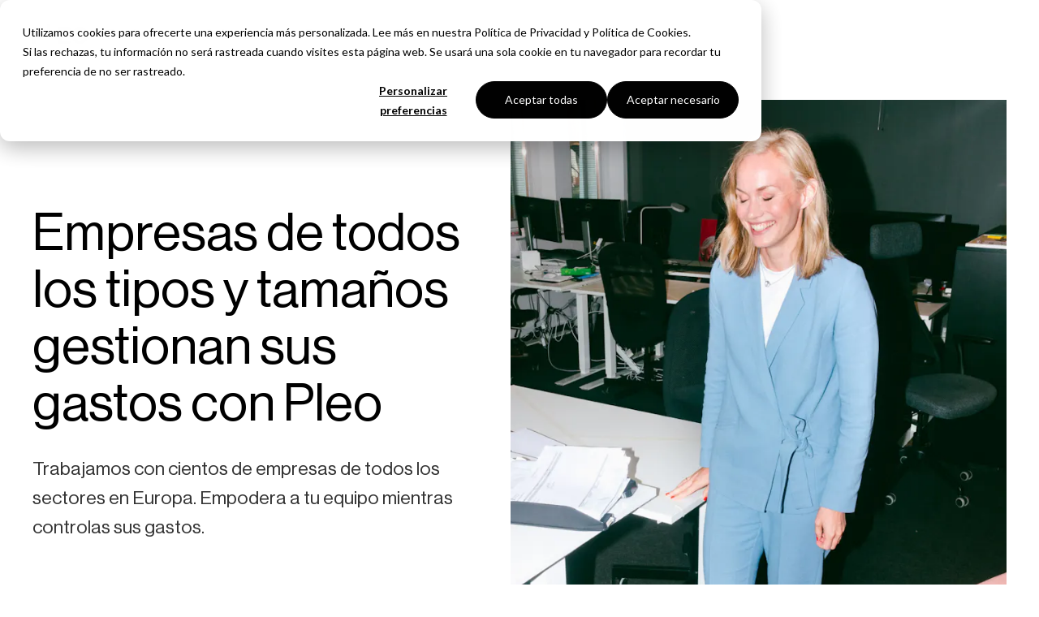

--- FILE ---
content_type: text/html
request_url: https://www.pleo.io/es/customers
body_size: 27814
content:
<!DOCTYPE html><html lang="es-es"><head><meta charSet="utf-8"/><meta http-equiv="x-ua-compatible" content="ie=edge"/><meta name="viewport" content="width=device-width, initial-scale=1, shrink-to-fit=no"/><meta name="generator" content="Gatsby 4.25.9"/><meta name="viewport" content="width=device-width, initial-scale=1, shrink-to-fit=no" data-gatsby-head="true"/><meta name="description" content="See why companies of all sizes and shapes love using Pleo" data-gatsby-head="true"/><meta name="twitter:card" content="summary" data-gatsby-head="true"/><meta name="twitter:site" content="@pleo" data-gatsby-head="true"/><meta name="twitter:creator" content="@pleo" data-gatsby-head="true"/><meta property="fb:app_id" content="pleo.io" data-gatsby-head="true"/><meta property="og:title" content="Trusted by thousands of customers - Pleo" data-gatsby-head="true"/><meta property="og:description" content="See why companies of all sizes and shapes love using Pleo" data-gatsby-head="true"/><meta property="og:type" content="website" data-gatsby-head="true"/><meta property="og:url" content="https://www.pleo.io/es/customers" data-gatsby-head="true"/><meta property="og:site_name" content="Pleo" data-gatsby-head="true"/><meta property="og:image" content="https://images.prismic.io/commercial-helios/f8f48415-6991-441b-9b61-c939b270f22e_meta-careers-treated.jpg?ixlib=gatsbyFP&amp;auto=compress%2Cformat&amp;fit=max&amp;fit=crop&amp;w=1200&amp;h=630&amp;dpr=2" data-gatsby-head="true"/><meta property="og:locale:alternate" content="de_de" data-gatsby-head="true"/><meta property="og:locale:alternate" content="en_ie" data-gatsby-head="true"/><meta property="og:locale:alternate" content="da_dk" data-gatsby-head="true"/><meta property="og:locale:alternate" content="nl_nl" data-gatsby-head="true"/><meta property="og:locale:alternate" content="fr_fr" data-gatsby-head="true"/><meta property="og:locale:alternate" content="sv_se" data-gatsby-head="true"/><meta property="og:locale" content="en_gb" data-gatsby-head="true"/><meta name="facebook-domain-verification" content="k2i8qi1dqf0k41b7r44p87smjwnhay" data-gatsby-head="true"/><style data-href="/helios/styles.74653a92b5b7d14f1ef0.css" data-identity="gatsby-global-css">:root{--colorContentInteractive:var(--shade800);--colorContentInteractiveHover:var(--shade900);--colorContentInteractiveQuiet:var(--shade600);--colorContentInteractiveLink:var(--pink800);--colorContentInteractiveLinkHover:var(--pink900);--colorContentInteractiveDisabled:var(--shade500);--colorContentInteractiveInverse:var(--shade000);--colorContentInteractiveInverseHover:var(--shade000);--colorContentInteractiveInverseQuiet:var(--shade500);--colorContentInteractiveSelected:var(--shade000);--colorContentInteractiveSelectedHover:var(--shade000);--colorContentInteractivePlaceholder:var(--shade600);--colorContentStatic:var(--shade800);--colorContentStaticQuiet:var(--shade600);--colorContentStaticInverse:var(--shade000);--colorContentNeutral:var(--shade800);--colorContentNegative:var(--red800);--colorContentNegativeHover:var(--red900);--colorContentNegativeLoud:var(--red900);--colorContentPositive:var(--green800);--colorContentPositiveLoud:var(--green900);--colorContentWarning:var(--shade800);--colorContentWarningLoud:var(--shade800);--colorContentInfo:var(--blue800);--colorContentInfoLoud:var(--blue900);--colorContentDiscover:var(--purple700);--colorContentDiscoverLoud:var(--purple900);--colorContentCategoryEntertainment:#bb68a0;--colorContentCategoryEquipment:#c66c3d;--colorContentCategoryMarketing:#8374ca;--colorContentCategoryMealsAndDrinks:#3a9555;--colorContentCategoryOffice:#5086cd;--colorContentCategoryPhoneAndInternet:#13929e;--colorContentCategorySoftware:#9b850c;--colorContentCategoryTravel:#c66876;--colorContentCategoryService:#9d75bd;--colorContentCategorySupplies:#718d3e;--colorContentCategoryOther:var(--shade600);--colorContentCategoryNone:var(--shade600);--colorContentCategoryUnknown:var(--shade600);--colorBackgroundInteractive:var(--shade000);--colorBackgroundInteractiveLoud:var(--shade100);--colorBackgroundInteractiveLouder:rgba(0,0,0,.05);--colorBackgroundInteractiveHover:var(--shade300);--colorBackgroundInteractiveQuietHover:var(--shade200);--colorBackgroundInteractiveDisabled:var(--shade200);--colorBackgroundInteractiveInverse:var(--shade800);--colorBackgroundInteractiveInverseHover:var(--shade900);--colorBackgroundInteractiveSelected:var(--shade800);--colorBackgroundInteractiveSelectedHover:var(--shade900);--colorBackgroundInteractiveTransparent:rgba(0,0,0,.5);--colorBackgroundInteractiveTransparentHover:rgba(0,0,0,.08);--colorBackgroundStatic:var(--shade000);--colorBackgroundStaticLoud:var(--shade100);--colorBackgroundStaticLouder:var(--shade200);--colorBackgroundStaticLoudest:var(--shade300);--colorBackgroundStaticPage:var(--shade000);--colorBackgroundStaticBackdrop:rgba(0,0,0,.5);--colorBackgroundStaticInverse:var(--shade800);--colorBackgroundNeutral:var(--shade600);--colorBackgroundNeutralQuiet:var(--shade200);--colorBackgroundNegative:var(--red700);--colorBackgroundNegativeQuiet:var(--red100);--colorBackgroundNegativeQuietHover:var(--red200);--colorBackgroundNegativeHover:var(--red800);--colorBackgroundPositive:var(--green800);--colorBackgroundPositiveQuiet:var(--green100);--colorBackgroundWarning:var(--yellow600);--colorBackgroundWarningQuiet:var(--yellow200);--colorBackgroundInfo:var(--blue800);--colorBackgroundInfoQuiet:var(--blue100);--colorBackgroundDiscover:var(--purple700);--colorBackgroundDiscoverQuiet:var(--purple100);--colorBackgroundPresentationalGray:var(--shade300);--colorBackgroundPresentationalGreen:var(--green400);--colorBackgroundPresentationalPink:var(--pink300);--colorBackgroundPresentationalPurple:var(--purple300);--colorBackgroundPresentationalYellow:var(--yellow400);--colorBackgroundCategoryEntertainment:#fcf5f9;--colorBackgroundCategoryEquipment:#fff5f0;--colorBackgroundCategoryMarketing:#f7f5ff;--colorBackgroundCategoryMealsAndDrinks:#ecfbf1;--colorBackgroundCategoryOffice:#f2f7fd;--colorBackgroundCategoryPhoneAndInternet:#effbfc;--colorBackgroundCategorySoftware:#fffadd;--colorBackgroundCategoryTravel:#fff5f6;--colorBackgroundCategoryService:#faf6fd;--colorBackgroundCategorySupplies:#f0fade;--colorBackgroundCategoryOther:var(--shade200);--colorBackgroundCategoryNone:var(--shade200);--colorBackgroundCategoryUnknown:var(--shade200);--colorBackgroundNotification:var(--pink800);--colorBorderInteractive:var(--shade500);--colorBorderInteractiveQuiet:var(--shade300);--colorBorderInteractiveLoud:var(--shade800);--colorBorderInteractiveHover:var(--shade900);--colorBorderInteractiveDisabled:var(--shade200);--colorBorderInteractiveSelected:var(--shade800);--colorBorderInteractiveSelectedHover:var(--shade900);--colorBorderStatic:var(--shade300);--colorBorderStaticLoud:var(--shade400);--colorBorderNeutral:var(--shade500);--colorBorderNegative:var(--red700);--colorBorderNegativeHover:var(--red800);--colorBorderPositive:var(--green800);--colorBorderWarning:var(--yellow700);--colorBorderInfo:var(--blue800);--colorBorderDiscover:var(--purple700);--colorShadowFocus:var(--shade900);--colorShadowFocusInvalid:var(--red700);--colorShadowDepth:rgba(0,0,0,.1);--colorShadowDepthQuiet:rgba(0,0,0,.05);--colorShadowDepthLoud:rgba(0,0,0,.6);--shadowElevate:0 8px 12px -4px var(--colorShadowDepth);--shadowElevateLoud:0 2px 8px -6px var(--colorShadowDepthLoud);--shadowElevateQuiet:0 8px 12px -4px var(--colorShadowDepthQuiet);--shadowRaise:0 6px 24px 0 var(--colorShadowDepth);--shadowRaiseQuiet:0 3px 12px 0 var(--colorShadowDepth);--shadowFocusRegular:0 0 0 3px var(--colorShadowFocus);--shadowFocusRegularInvalid:0 0 0 3px var(--colorShadowFocusInvalid);--shadowFocusOffset:0 0 0 6px var(--colorShadowFocus),0 0 0 3px var(--shade000);--shadowFocusOffsetInvalid:0 0 0 6px var(--colorShadowFocusInvalid),0 0 0 3px var(--shade000);--shadowFocusInset:inset 0 0 0 3px var(--colorShadowFocus);--shadowFocusInsetInvalid:inset 0 0 0 3px var(--colorShadowFocusInvalid);--borderInteractive:var(--sizeBorderDefault) solid var(--colorBorderInteractive);--borderInteractiveQuiet:var(--sizeBorderDefault) solid var(--colorBorderInteractiveQuiet);--borderInteractiveLoud:var(--sizeBorderDefault) solid var(--colorBorderInteractiveLoud);--borderInteractiveHover:var(--sizeBorderDefault) solid var(--colorBorderInteractiveHover);--borderInteractiveDisabled:var(--sizeBorderDefault) solid var(--colorBorderInteractiveDisabled);--borderInteractiveSelected:var(--sizeBorderDefault) solid var(--colorBorderInteractiveSelected);--borderInteractiveSelectedHover:var(--sizeBorderDefault) solid var(--colorBorderInteractiveSelectedHover);--borderStatic:var(--sizeBorderDefault) solid var(--colorBorderStatic);--borderStaticLoud:var(--sizeBorderDefault) solid var(--colorBorderStaticLoud);--borderNeutral:var(--sizeBorderDefault) solid var(--colorBorderNeutral);--borderNegative:var(--sizeBorderDefault) solid var(--colorBorderNegative);--borderNegativeHover:var(--sizeBorderDefault) solid var(--colorBorderNegativeHover);--borderPositive:var(--sizeBorderDefault) solid var(--colorBorderPositive);--borderWarning:var(--sizeBorderDefault) solid var(--colorBorderWarning);--borderInfo:var(--sizeBorderDefault) solid var(--colorBorderInfo);--borderDiscover:var(--sizeBorderDefault) solid var(--colorBorderDiscover)}.telescope-theme-neutral{--colorContentStatic:var(--colorContentNeutral);--colorContentInteractive:var(--colorContentNeutral);--colorContentInteractiveLink:var(--colorContentNeutral);--colorContentInteractiveLinkHover:var(--colorContentInteractiveHover);--colorBackgroundStatic:var(--colorBackgroundNeutralQuiet);--colorBorderStatic:var(--colorBorderNeutral)}.telescope-theme-negative{--colorContentStatic:var(--colorContentNegativeLoud);--colorContentInteractive:var(--colorContentNegativeLoud);--colorContentInteractiveLink:var(--colorContentNegativeLoud);--colorContentInteractiveLinkHover:var(--colorContentInteractiveHover);--colorBackgroundStatic:var(--colorBackgroundNegativeQuiet);--colorBorderStatic:var(--colorBorderNegative)}.telescope-theme-positive{--colorContentStatic:var(--colorContentPositiveLoud);--colorContentInteractive:var(--colorContentPositiveLoud);--colorContentInteractiveLink:var(--colorContentPositiveLoud);--colorContentInteractiveLinkHover:var(--colorContentInteractiveHover);--colorBackgroundStatic:var(--colorBackgroundPositiveQuiet);--colorBorderStatic:var(--colorBorderPositive)}.telescope-theme-discover{--colorContentStatic:var(--colorContentDiscoverLoud);--colorContentInteractive:var(--colorContentDiscoverLoud);--colorContentInteractiveLink:var(--colorContentDiscoverLoud);--colorContentInteractiveLinkHover:var(--colorContentInteractiveHover);--colorBackgroundStatic:var(--colorBackgroundDiscoverQuiet);--colorBorderStatic:var(--colorBorderDiscover)}.telescope-theme-warning{--colorContentStatic:var(--colorContentWarningLoud);--colorContentInteractive:var(--colorContentWarningLoud);--colorContentInteractiveLink:var(--colorContentWarningLoud);--colorContentInteractiveLinkHover:var(--colorContentInteractiveHover);--colorBackgroundStatic:var(--colorBackgroundWarningQuiet);--colorBorderStatic:var(--colorBorderWarning)}.telescope-theme-info{--colorContentStatic:var(--colorContentInfoLoud);--colorContentInteractive:var(--colorContentInfoLoud);--colorContentInteractiveLink:var(--colorContentInfoLoud);--colorContentInteractiveLinkHover:var(--colorContentInteractiveHover);--colorBackgroundStatic:var(--colorBackgroundInfoQuiet);--colorBorderStatic:var(--colorBorderInfo)}:root{--blue000:#fafcfe;--blue100:#f5f8fd;--blue200:#e8f1fc;--blue300:#d2e3f9;--blue400:#bbd4f7;--blue500:#9cc1f3;--blue600:#6da4ed;--blue700:#4588e3;--blue800:#286ecc;--blue900:#27589b;--green000:#fbfefc;--green100:#f4f9f6;--green200:#ecf9f0;--green300:#d9f2e1;--green400:#c6ecd2;--green500:#ace3bd;--green600:#85d69e;--green700:#6abe84;--green800:#2c8354;--green900:#255937;--pink000:#fffafb;--pink100:#fff5f6;--pink200:#ffebed;--pink300:#ffdee2;--pink400:#ffc8d0;--pink500:#f39ca8;--pink600:#dc818e;--pink700:#cb727f;--pink800:#b2535f;--pink900:#7b3840;--purple000:#fbfbfe;--purple100:#f8f7fd;--purple200:#edebf9;--purple300:#dcd7f4;--purple400:#b3a9e7;--purple500:#a69ae3;--purple600:#8474d8;--purple700:#7363c5;--purple800:#5442b3;--purple900:#43387a;--red000:snow;--red100:#fff5f5;--red200:#fee6e6;--red300:#fecdcd;--red400:#fdb5b5;--red500:#fc9090;--red600:#fb6060;--red700:#e91c1c;--red800:#d61f1f;--red900:#a51d1d;--shade000:#fff;--shade100:#fafafa;--shade200:#f5f5f5;--shade300:#ececec;--shade400:#ccc;--shade500:#b3b3b3;--shade600:#737373;--shade700:#333;--shade800:#222;--shade900:#000;--yellow000:#fffefa;--yellow100:#fffdf5;--yellow200:#fcf9e4;--yellow300:#fef6cd;--yellow400:#fbefaf;--yellow500:#fcea88;--yellow600:#fbe360;--yellow700:#dfc538;--yellow800:#dbbd1a;--yellow900:#b39a0f}*,:after,:before{box-sizing:border-box}blockquote,body,dd,dl,figure,h1,h2,h3,h4,p{margin:0}ol[role=list],ul[role=list]{list-style:none}html:focus-within{scroll-behavior:smooth}body{line-height:1.5;min-height:100vh;text-rendering:optimizeSpeed}a:not([class]){-webkit-text-decoration-skip:ink;text-decoration-skip-ink:auto}img,picture{display:block;max-width:100%}button,input,select,textarea{font:inherit}@media(prefers-reduced-motion:reduce){html:focus-within{scroll-behavior:auto}*,:after,:before{animation-duration:.01ms!important;animation-iteration-count:1!important;scroll-behavior:auto!important;transition-duration:.01ms!important}}@font-face{font-display:swap;font-family:Neue Haas Grotesk Display;font-style:normal;font-weight:400;src:url(/helios/static/neue-haas-grotesk-display-55-roman-4a5b1574538a243f3cd1c570b4d57413.woff2) format("woff2"),url(/helios/static/neue-haas-grotesk-display-55-roman-99d4f379d3d98ad8e0a126cccb6206c2.woff) format("woff")}@font-face{font-display:swap;font-family:Neue Haas Grotesk Display;font-style:italic;font-weight:400;src:url(/helios/static/neue-haas-grotesk-display-56-roman-italic-42f23e60d26b9a4da9157badd3a8ce2e.woff2) format("woff2"),url(/helios/static/neue-haas-grotesk-display-56-roman-italic-268a7d256b70bccc86126062ef5e4f7b.woff) format("woff")}@font-face{font-display:swap;font-family:Neue Haas Grotesk Display;font-style:normal;font-weight:600;src:url(/helios/static/neue-haas-grotesk-display-65-medium-5bc1b6bab6d046df08dc10eaa7a7ddff.woff2) format("woff2"),url(/helios/static/neue-haas-grotesk-display-65-medium-12c90ca76903fd41b32e07cfd8090cdd.woff) format("woff")}@font-face{font-display:swap;font-family:Neue Haas Grotesk Display;font-style:italic;font-weight:600;src:url(/helios/static/neue-haas-grotesk-display-66-medium-italic-58371bbd1130ee5929324edb787dbf71.woff2) format("woff2"),url(/helios/static/neue-haas-grotesk-display-66-medium-italic-1e0386d3ba8fc4ac8338b4e7c42a6760.woff) format("woff")}@font-face{font-display:swap;font-family:Neue Haas Grotesk Text;font-style:normal;font-weight:400;src:url(/helios/static/neue-haas-grotesk-text-55-roman-ef4c4d66d08bbb65a020ef7dbd7ed34c.woff2) format("woff2"),url(/helios/static/neue-haas-grotesk-text-55-roman-0d9a72d1b1c9943116db63f5c52c3d0a.woff) format("woff")}@font-face{font-display:swap;font-family:Neue Haas Grotesk Text;font-style:italic;font-weight:400;src:url(/helios/static/neue-haas-grotesk-text-56-roman-italic-cf702d206e54c1dcad82aca9a7eb040d.woff2) format("woff2"),url(/helios/static/neue-haas-grotesk-text-56-roman-italic-fd415eb90bce82e812984be47159e9fd.woff) format("woff")}@font-face{font-display:swap;font-family:Neue Haas Grotesk Text;font-style:normal;font-weight:600;src:url(/helios/static/neue-haas-grotesk-text-65-medium-ce7dbe63f009730b14d1bd660d299c57.woff2) format("woff2"),url(/helios/static/neue-haas-grotesk-text-65-medium-74e84d0e6e73754d1a6691aa48b6e819.woff) format("woff")}@font-face{font-display:swap;font-family:Neue Haas Grotesk Text;font-style:italic;font-weight:600;src:url(/helios/static/neue-haas-grotesk-text-66-medium-italic-a2e52ebf2af43849074ecb7c716226d0.woff2) format("woff2"),url(/helios/static/neue-haas-grotesk-text-66-medium-italic-04b9ca6c99fe8f615e219ff859dfb506.woff) format("woff")}@font-face{font-display:swap;font-family:"Spezia Monospace SemiMono";font-style:normal;font-weight:600;src:url(/helios/static/spezia-monospace-semi-mono-medium-5cd11c9066dbbccf07fdc21b161ddbf9.woff2) format("woff2"),url(/helios/static/spezia-monospace-semi-mono-medium-6b03e7b4553602b5d17946dd2adc84e7.woff) format("woff")}</style><title data-gatsby-head="true">Trusted by thousands of customers - Pleo</title><link rel="icon" href="/helios/static/favicon-0c1f3a43589bbaf89459a4491ba89dbe.ico" type="image/x-icon" data-gatsby-head="true"/><link rel="alternate" href="https://www.pleo.io/de/customers" hrefLang="de-de" data-gatsby-head="true"/><link rel="alternate" href="https://www.pleo.io/ie/customers" hrefLang="en-ie" data-gatsby-head="true"/><link rel="alternate" href="https://www.pleo.io/da/customers" hrefLang="da-dk" data-gatsby-head="true"/><link rel="alternate" href="https://www.pleo.io/nl/customers" hrefLang="nl-nl" data-gatsby-head="true"/><link rel="alternate" href="https://www.pleo.io/fr/customers" hrefLang="fr-fr" data-gatsby-head="true"/><link rel="alternate" href="https://www.pleo.io/se/customers" hrefLang="sv-se" data-gatsby-head="true"/><link rel="alternate" href="https://www.pleo.io/en/customers" hrefLang="en-gb" data-gatsby-head="true"/><link rel="alternate" href="https://www.pleo.io/en/customers" hrefLang="x-default" data-gatsby-head="true"/><link rel="canonical" href="https://www.pleo.io/es/customers" data-gatsby-head="true"/><style data-styled="" data-styled-version="6.1.19">.hzjMZc{font-family:'Spezia Monospace SemiMono',monospace,'Helvetica Neue','Arial',sans-serif;position:relative;display:inline-flex;padding:14px 28px;line-height:1;color:#000000;font-size:16px;white-space:nowrap;cursor:pointer;background:transparent;border:1px solid #000000;border-radius:9999em;justify-content:center;align-items:center;}/*!sc*/
.hzjMZc:hover,.hzjMZc:active{color:#ffffff;background:#000000;border-color:#000000;}/*!sc*/
.hzjMZc:focus-visible{border-color:transparent;outline:transparent solid 2px;box-shadow:0 0 0 2px #4588e3;}/*!sc*/
.hzjMZc:disabled{color:#b3b3b3;cursor:not-allowed;background:#ececec;border-color:#ececec;}/*!sc*/
data-styled.g4[id="sc-1tml7w2-1"]{content:"hzjMZc,"}/*!sc*/
.cPsBQh{margin:0;font-family:inherit;font-weight:normal;line-height:1.6;word-break:break-word;color:#ffffff;font-family:'Neue Haas Grotesk Display',system-ui,'Helvetica Neue','Arial',sans-serif;font-weight:400;line-height:1.6;font-size:18px;}/*!sc*/
@media screen and (min-width:768px){.cPsBQh{font-size:calc( 18px + 5 * ((100vw - 768px) / 432) );}}/*!sc*/
@media screen and (min-width:1200px){.cPsBQh{font-size:23px;}}/*!sc*/
.iQrJxV{margin:0;font-family:inherit;font-weight:normal;line-height:1.6;word-break:break-word;color:inherit;font-family:'Neue Haas Grotesk Display',system-ui,'Helvetica Neue','Arial',sans-serif;font-weight:400;line-height:1.1;font-size:52px;}/*!sc*/
@media screen and (min-width:768px){.iQrJxV{font-size:calc( 52px + 12 * ((100vw - 768px) / 432) );}}/*!sc*/
@media screen and (min-width:1200px){.iQrJxV{font-size:64px;}}/*!sc*/
.fSNxuF{margin:0;font-family:inherit;font-weight:normal;line-height:1.6;word-break:break-word;color:#333333;font-family:'Neue Haas Grotesk Display',system-ui,'Helvetica Neue','Arial',sans-serif;font-weight:400;line-height:1.6;font-size:18px;}/*!sc*/
@media screen and (min-width:768px){.fSNxuF{font-size:calc( 18px + 5 * ((100vw - 768px) / 432) );}}/*!sc*/
@media screen and (min-width:1200px){.fSNxuF{font-size:23px;}}/*!sc*/
.ciBaVS{margin:0;font-family:inherit;font-weight:normal;line-height:1.6;word-break:break-word;color:inherit;font-family:'Neue Haas Grotesk Display',system-ui,'Helvetica Neue','Arial',sans-serif;font-weight:400;line-height:1.4;font-size:26px;}/*!sc*/
@media screen and (min-width:768px){.ciBaVS{font-size:calc( 26px + 6 * ((100vw - 768px) / 432) );}}/*!sc*/
@media screen and (min-width:1200px){.ciBaVS{font-size:32px;}}/*!sc*/
.lhabez{margin:0;font-family:inherit;font-weight:normal;line-height:1.6;word-break:break-word;color:inherit;font-family:'Neue Haas Grotesk Display',system-ui,'Helvetica Neue','Arial',sans-serif;font-weight:400;line-height:1.6;font-size:18px;}/*!sc*/
@media screen and (min-width:768px){.lhabez{font-size:calc( 18px + 5 * ((100vw - 768px) / 432) );}}/*!sc*/
@media screen and (min-width:1200px){.lhabez{font-size:23px;}}/*!sc*/
.gyiUuG{margin:0;font-family:inherit;font-weight:normal;line-height:1.6;word-break:break-word;color:inherit;font-family:'Neue Haas Grotesk Display',system-ui,'Helvetica Neue','Arial',sans-serif;font-weight:400;line-height:1.2;font-size:37px;}/*!sc*/
@media screen and (min-width:768px){.gyiUuG{font-size:calc( 37px + 8 * ((100vw - 768px) / 432) );}}/*!sc*/
@media screen and (min-width:1200px){.gyiUuG{font-size:45px;}}/*!sc*/
.iyfVwR{margin:0;font-family:inherit;font-weight:normal;line-height:1.6;word-break:break-word;color:#b2535f;font-family:'Neue Haas Grotesk Display',system-ui,'Helvetica Neue','Arial',sans-serif;font-weight:400;line-height:1.2;font-size:37px;}/*!sc*/
@media screen and (min-width:768px){.iyfVwR{font-size:calc( 37px + 8 * ((100vw - 768px) / 432) );}}/*!sc*/
@media screen and (min-width:1200px){.iyfVwR{font-size:45px;}}/*!sc*/
.DgJkJ{margin:0;font-family:inherit;font-weight:normal;line-height:1.6;word-break:break-word;color:#333333;font-family:'Neue Haas Grotesk Text',system-ui,'Helvetica Neue','Arial',sans-serif;font-weight:400;line-height:1.5;font-size:13px;}/*!sc*/
@media screen and (min-width:768px){.DgJkJ{font-size:calc( 13px + 3 * ((100vw - 768px) / 432) );}}/*!sc*/
@media screen and (min-width:1200px){.DgJkJ{font-size:16px;}}/*!sc*/
.izlWgf{margin:0;font-family:inherit;font-weight:normal;line-height:1.6;word-break:break-word;color:inherit;font-family:'Neue Haas Grotesk Text',system-ui,'Helvetica Neue','Arial',sans-serif;font-weight:400;line-height:1.5;font-size:13px;}/*!sc*/
@media screen and (min-width:768px){.izlWgf{font-size:calc( 13px + 3 * ((100vw - 768px) / 432) );}}/*!sc*/
@media screen and (min-width:1200px){.izlWgf{font-size:16px;}}/*!sc*/
data-styled.g5[id="sc-1kgtabn-0"]{content:"cPsBQh,iQrJxV,fSNxuF,ciBaVS,lhabez,gyiUuG,iyfVwR,DgJkJ,izlWgf,"}/*!sc*/
.dyDtBk{margin:0;font-family:inherit;font-weight:normal;line-height:1.6;word-break:break-word;color:inherit;font-family:'Neue Haas Grotesk Text',system-ui,'Helvetica Neue','Arial',sans-serif;font-weight:400;line-height:1.5;font-size:13px;padding:0;color:#000000;text-align:inherit;text-decoration:underline;cursor:pointer;background:transparent;border:none;transition:background 130ms ease-in;}/*!sc*/
@media screen and (min-width:768px){.dyDtBk{font-size:calc( 13px + 3 * ((100vw - 768px) / 432) );}}/*!sc*/
@media screen and (min-width:1200px){.dyDtBk{font-size:16px;}}/*!sc*/
.dyDtBk:hover,.dyDtBk:active{color:#000000;background:#ffdee2;}/*!sc*/
.dyDtBk:focus{border-color:transparent;outline:transparent solid 2px;box-shadow:0 0 0 2px #4588e3;border-radius:4px;}/*!sc*/
.hqzYWY{margin:0;font-family:inherit;font-weight:normal;line-height:1.6;word-break:break-word;color:inherit;font-family:'Neue Haas Grotesk Display',system-ui,'Helvetica Neue','Arial',sans-serif;font-weight:400;line-height:1.6;font-size:18px;padding:0;color:#000000;text-align:inherit;text-decoration:underline;cursor:pointer;background:transparent;border:none;transition:background 130ms ease-in;}/*!sc*/
@media screen and (min-width:768px){.hqzYWY{font-size:calc( 18px + 5 * ((100vw - 768px) / 432) );}}/*!sc*/
@media screen and (min-width:1200px){.hqzYWY{font-size:23px;}}/*!sc*/
.hqzYWY:hover,.hqzYWY:active{color:#000000;background:#ffdee2;}/*!sc*/
.hqzYWY:focus{border-color:transparent;outline:transparent solid 2px;box-shadow:0 0 0 2px #4588e3;border-radius:4px;}/*!sc*/
.cIKRjS{margin:0;font-family:inherit;font-weight:normal;line-height:1.6;word-break:break-word;color:#333333;font-family:'Neue Haas Grotesk Text',system-ui,'Helvetica Neue','Arial',sans-serif;font-weight:400;line-height:1.5;font-size:13px;padding:0;color:#333333;text-align:inherit;text-decoration:underline;cursor:pointer;background:transparent;border:none;transition:background 130ms ease-in;}/*!sc*/
@media screen and (min-width:768px){.cIKRjS{font-size:calc( 13px + 3 * ((100vw - 768px) / 432) );}}/*!sc*/
@media screen and (min-width:1200px){.cIKRjS{font-size:16px;}}/*!sc*/
.cIKRjS:hover,.cIKRjS:active{color:#000000;background:#ffdee2;}/*!sc*/
.cIKRjS:focus{border-color:transparent;outline:transparent solid 2px;box-shadow:0 0 0 2px #4588e3;border-radius:4px;}/*!sc*/
data-styled.g6[id="sc-5k6whl-0"]{content:"dyDtBk,hqzYWY,cIKRjS,"}/*!sc*/
.cuhSes{color:#333333;text-decoration:none;background:transparent;}/*!sc*/
.cuhSes:hover,.cuhSes:active{color:#000000;text-decoration:underline;background:transparent;}/*!sc*/
.cuhSes:focus{border-color:transparent;outline:transparent solid 2px;box-shadow:0 0 0 2px #4588e3;border-radius:4px;}/*!sc*/
data-styled.g7[id="sc-5k6whl-1"]{content:"cuhSes,"}/*!sc*/
.jWPIqV{height:auto;}/*!sc*/
data-styled.g8[id="sc-12hymyr-0"]{content:"jWPIqV,"}/*!sc*/
.fEiHAg{position:absolute;width:1px;height:1px;padding:0;margin:-1px;overflow:hidden;clip:rect(0 0 0 0);word-wrap:normal;white-space:nowrap;border:0;}/*!sc*/
data-styled.g15[id="sc-1mzeh6w-0"]{content:"fEiHAg,"}/*!sc*/
.kZRqK{width:100%;max-width:1440px;margin-right:auto;margin-left:auto;padding-right:24px;padding-left:24px;padding-top:40px;padding-bottom:40px;}/*!sc*/
@media (min-width: 992px){.kZRqK{padding-right:40px;padding-left:40px;}}/*!sc*/
@media (min-width: 1440px){.kZRqK{padding-right:100px;padding-left:100px;}}/*!sc*/
@media (min-width: 992px){.kZRqK{padding-top:40px;padding-bottom:40px;}}/*!sc*/
.kqqbxy{width:100%;max-width:1440px;margin-right:auto;margin-left:auto;padding-right:24px;padding-left:24px;padding-top:40px;padding-bottom:40px;}/*!sc*/
@media (min-width: 992px){.kqqbxy{padding-right:40px;padding-left:40px;}}/*!sc*/
@media (min-width: 1440px){.kqqbxy{padding-right:100px;padding-left:100px;}}/*!sc*/
@media (min-width: 992px){.kqqbxy{padding-top:80px;padding-bottom:80px;}}/*!sc*/
data-styled.g17[id="sc-yhtim-1"]{content:"kZRqK,kqqbxy,"}/*!sc*/
.iUBzmw{display:grid;grid-template-columns:1fr;align-items:center;gap:24px;}/*!sc*/
@media (min-width: 768px){.iUBzmw{grid-template-columns:repeat(2,1fr);}}/*!sc*/
@media (min-width: 992px){.iUBzmw{grid-template-columns:0.9fr 1fr;gap:40px;}}/*!sc*/
@media (min-width: 1440px){.iUBzmw{row-gap:60px;column-gap:100px;}}/*!sc*/
.gobsTS{display:grid;grid-template-columns:1fr;align-items:center;gap:24px;direction:rtl;}/*!sc*/
@media (min-width: 768px){.gobsTS{grid-template-columns:repeat(2,1fr);}}/*!sc*/
@media (min-width: 992px){.gobsTS{grid-template-columns:0.9fr 1fr;gap:40px;}}/*!sc*/
@media (min-width: 1440px){.gobsTS{row-gap:60px;column-gap:100px;}}/*!sc*/
.gobsTS >*{direction:initial;}/*!sc*/
.czQlcf{display:grid;grid-template-columns:1fr;align-items:stretch;gap:24px;}/*!sc*/
@media (min-width: 576px){.czQlcf{grid-template-columns:repeat(2,1fr);}}/*!sc*/
@media (min-width: 768px){.czQlcf{grid-template-columns:repeat(3,1fr);}}/*!sc*/
@media (min-width: 992px){.czQlcf{gap:40px;grid-template-columns:repeat(4,1fr);}}/*!sc*/
@media (min-width: 1440px){.czQlcf{gap:20px;}}/*!sc*/
data-styled.g19[id="sc-yhtim-3"]{content:"iUBzmw,gobsTS,czQlcf,"}/*!sc*/
.cPTlVY{background:#f5f5f5;}/*!sc*/
data-styled.g20[id="sc-yhtim-4"]{content:"cPTlVY,"}/*!sc*/
.gMvzAM *{display:block;height:100%;}/*!sc*/
.gMvzAM img{object-fit:contain;}/*!sc*/
.gMvzAM a:focus{border-color:transparent;outline:transparent solid 2px;box-shadow:0 0 0 2px #4588e3;border-radius:4px;}/*!sc*/
data-styled.g40[id="sc-1ghcmyp-1"]{content:"gMvzAM,"}/*!sc*/
.efUnjF{display:none;width:72px;padding:10px 0;}/*!sc*/
data-styled.g41[id="sc-1ghcmyp-2"]{content:"efUnjF,"}/*!sc*/
.jAZhdt{z-index:4;display:block;width:68px;}/*!sc*/
data-styled.g42[id="sc-1ghcmyp-3"]{content:"jAZhdt,"}/*!sc*/
.gegVPO{display:none;padding:0;cursor:pointer;background:none;border:none;}/*!sc*/
.gegVPO img{display:block;width:auto;height:28px;}/*!sc*/
@media (min-width: 768px){.gegVPO img{height:16px;}}/*!sc*/
data-styled.g46[id="sc-1ghcmyp-7"]{content:"gegVPO,"}/*!sc*/
.greGTh{display:grid;width:100%;gap:20px;}/*!sc*/
@media (min-width: 1200px){.greGTh{gap:unset;}}/*!sc*/
data-styled.g47[id="sc-1ghcmyp-8"]{content:"greGTh,"}/*!sc*/
.dbhOQf{padding:0;margin:0;font-family:inherit;font-weight:normal;line-height:1.6;word-break:break-word;color:inherit;font-family:'Neue Haas Grotesk Display',system-ui,'Helvetica Neue','Arial',sans-serif;font-weight:400;line-height:1.4;font-size:26px;background:none;border:none;width:fit-content;}/*!sc*/
@media screen and (min-width:768px){.dbhOQf{font-size:calc( 26px + 6 * ((100vw - 768px) / 432) );}}/*!sc*/
@media screen and (min-width:1200px){.dbhOQf{font-size:32px;}}/*!sc*/
@media (min-width: 1200px){.dbhOQf{margin:0;font-family:inherit;font-weight:normal;line-height:1.6;word-break:break-word;color:inherit;font-family:'Neue Haas Grotesk Text',system-ui,'Helvetica Neue','Arial',sans-serif;font-weight:400;line-height:1.5;font-size:13px;}@media screen and (min-width:768px){.dbhOQf{font-size:calc( 13px + 3 * ((100vw - 768px) / 432) );}}@media screen and (min-width:1200px){.dbhOQf{font-size:16px;}}}/*!sc*/
@media (min-width: 992px){.dbhOQf{margin:0;font-family:inherit;font-weight:normal;line-height:1.6;word-break:break-word;color:inherit;font-family:'Neue Haas Grotesk Text',system-ui,'Helvetica Neue','Arial',sans-serif;font-weight:400;line-height:1.5;font-size:13px;padding:0 16px;margin-bottom:0;cursor:pointer;transition:color 230ms ease-in-out;}@media screen and (min-width:768px){.dbhOQf{font-size:calc( 13px + 3 * ((100vw - 768px) / 432) );}}@media screen and (min-width:1200px){.dbhOQf{font-size:16px;}}}/*!sc*/
@media (min-width: 992px){.sc-1ghcmyp-8 .dbhOQf{padding:0 10px;}}/*!sc*/
@media (min-width: 1200px){.sc-1ghcmyp-8 .dbhOQf{padding:0 12px;}}/*!sc*/
@media (min-width: 1440px){.sc-1ghcmyp-8 .dbhOQf{padding:0 16px;}}/*!sc*/
.dbhOQf:focus-visible:focus{border-color:transparent;outline:transparent solid 2px;box-shadow:0 0 0 2px #4588e3;border-radius:4px;}/*!sc*/
data-styled.g48[id="sc-1ghcmyp-9"]{content:"dbhOQf,"}/*!sc*/
.iWCegE{display:flex;align-items:center;margin:0;font-family:inherit;font-weight:normal;line-height:1.6;word-break:break-word;color:inherit;font-family:'Neue Haas Grotesk Display',system-ui,'Helvetica Neue','Arial',sans-serif;font-weight:400;line-height:1.6;font-size:18px;}/*!sc*/
@media screen and (min-width:768px){.iWCegE{font-size:calc( 18px + 5 * ((100vw - 768px) / 432) );}}/*!sc*/
@media screen and (min-width:1200px){.iWCegE{font-size:23px;}}/*!sc*/
@media (min-width: 992px){.iWCegE>a:not(.sc-1ghcmyp-0){padding-right:10px;padding-left:10px;margin-left:0;text-align:center;}}/*!sc*/
@media (min-width: 1200px){.iWCegE>a:not(.sc-1ghcmyp-0){padding-right:12px;padding-left:12px;}}/*!sc*/
@media (min-width: 1440px){.iWCegE>a:not(.sc-1ghcmyp-0){padding-right:16px;padding-left:16px;}}/*!sc*/
data-styled.g49[id="sc-1ghcmyp-10"]{content:"iWCegE,"}/*!sc*/
.jJWDMG{display:grid;}/*!sc*/
@media (min-width: 1200px){.jJWDMG{grid-template-columns:repeat(5,auto);padding-left:12px;}}/*!sc*/
@media (min-width: 1440px){.jJWDMG{padding-left:14px;}}/*!sc*/
data-styled.g50[id="sc-1ghcmyp-11"]{content:"jJWDMG,"}/*!sc*/
@media (max-width: 1199px){.eJLFaT{display:grid;gap:20px;grid-template-rows:auto 1fr;grid-template-columns:1fr;height:100%;padding-bottom:160px;}}/*!sc*/
@media (min-width: 1200px){.eJLFaT{align-items:center;margin-left:auto;}}/*!sc*/
data-styled.g51[id="sc-1ghcmyp-12"]{content:"eJLFaT,"}/*!sc*/
.kewRdb{display:grid;grid-template-columns:auto 1fr;align-items:center;gap:8px;padding:0;margin:0;font-family:inherit;font-weight:normal;line-height:1.6;word-break:break-word;color:inherit;font-family:'Neue Haas Grotesk Display',system-ui,'Helvetica Neue','Arial',sans-serif;font-weight:400;line-height:1.4;font-size:26px;margin-bottom:0;}/*!sc*/
.kewRdb,.kewRdb:hover,.kewRdb:focus,.kewRdb:active{text-decoration:none;}/*!sc*/
@media screen and (min-width:768px){.kewRdb{font-size:calc( 26px + 6 * ((100vw - 768px) / 432) );}}/*!sc*/
@media screen and (min-width:1200px){.kewRdb{font-size:32px;}}/*!sc*/
@media (min-width: 1200px){.kewRdb{margin:0;font-family:inherit;font-weight:normal;line-height:1.6;word-break:break-word;color:inherit;font-family:'Neue Haas Grotesk Text',system-ui,'Helvetica Neue','Arial',sans-serif;font-weight:400;line-height:1.5;font-size:13px;}@media screen and (min-width:768px){.kewRdb{font-size:calc( 13px + 3 * ((100vw - 768px) / 432) );}}@media screen and (min-width:1200px){.kewRdb{font-size:16px;}}}/*!sc*/
@media (min-width: 1200px){.kewRdb{gap:4px;margin:0;font-family:inherit;font-weight:normal;line-height:1.6;word-break:break-word;color:inherit;font-family:'Neue Haas Grotesk Text',system-ui,'Helvetica Neue','Arial',sans-serif;font-weight:400;line-height:1.5;font-size:13px;}@media screen and (min-width:768px){.kewRdb{font-size:calc( 13px + 3 * ((100vw - 768px) / 432) );}}@media screen and (min-width:1200px){.kewRdb{font-size:16px;}}.sc-1ghcmyp-12 .kewRdb{height:100%;}.sc-1ghcmyp-10:hover .kewRdb{color:#737373;transition:color 230ms ease-in-out;}.sc-1ghcmyp-10:hover .kewRdb:hover{color:#000000;}.kewRdb:focus-visible:focus{border-color:transparent;outline:transparent solid 2px;box-shadow:0 0 0 2px #4588e3;border-radius:4px;}}/*!sc*/
@media (min-width: 1440px){.kewRdb{gap:8px;}}/*!sc*/
.NYKlB{display:grid;grid-template-columns:auto 1fr;align-items:center;gap:8px;padding:0;margin:0;font-family:inherit;font-weight:normal;line-height:1.6;word-break:break-word;color:inherit;font-family:'Neue Haas Grotesk Display',system-ui,'Helvetica Neue','Arial',sans-serif;font-weight:400;line-height:1.4;font-size:26px;margin-bottom:20px;}/*!sc*/
.NYKlB,.NYKlB:hover,.NYKlB:focus,.NYKlB:active{text-decoration:none;}/*!sc*/
@media screen and (min-width:768px){.NYKlB{font-size:calc( 26px + 6 * ((100vw - 768px) / 432) );}}/*!sc*/
@media screen and (min-width:1200px){.NYKlB{font-size:32px;}}/*!sc*/
@media (min-width: 1200px){.NYKlB{margin:0;font-family:inherit;font-weight:normal;line-height:1.6;word-break:break-word;color:inherit;font-family:'Neue Haas Grotesk Text',system-ui,'Helvetica Neue','Arial',sans-serif;font-weight:400;line-height:1.5;font-size:13px;}@media screen and (min-width:768px){.NYKlB{font-size:calc( 13px + 3 * ((100vw - 768px) / 432) );}}@media screen and (min-width:1200px){.NYKlB{font-size:16px;}}}/*!sc*/
@media (min-width: 1200px){.NYKlB{gap:4px;margin:0;font-family:inherit;font-weight:normal;line-height:1.6;word-break:break-word;color:inherit;font-family:'Neue Haas Grotesk Text',system-ui,'Helvetica Neue','Arial',sans-serif;font-weight:400;line-height:1.5;font-size:13px;}@media screen and (min-width:768px){.NYKlB{font-size:calc( 13px + 3 * ((100vw - 768px) / 432) );}}@media screen and (min-width:1200px){.NYKlB{font-size:16px;}}.sc-1ghcmyp-12 .NYKlB{height:100%;}.sc-1ghcmyp-10:hover .NYKlB{color:#737373;transition:color 230ms ease-in-out;}.sc-1ghcmyp-10:hover .NYKlB:hover{color:#000000;}.NYKlB:focus-visible:focus{border-color:transparent;outline:transparent solid 2px;box-shadow:0 0 0 2px #4588e3;border-radius:4px;}}/*!sc*/
@media (min-width: 1440px){.NYKlB{gap:8px;}}/*!sc*/
data-styled.g52[id="sc-1ghcmyp-13"]{content:"kewRdb,NYKlB,"}/*!sc*/
.jGOWfm{width:16px;height:16px;transition:transform 230ms ease-in-out;}/*!sc*/
@media (min-width: 768px){.jGOWfm{width:12px;height:12px;}}/*!sc*/
data-styled.g54[id="sc-1ghcmyp-15"]{content:"jGOWfm,"}/*!sc*/
.kYZgQi{display:none;}/*!sc*/
@media (min-width: 768px){.kYZgQi{display:grid;justify-content:flex-end;padding-right:40px;}}/*!sc*/
@media (min-width: 1200px){.kYZgQi{display:flex;justify-content:space-between;align-items:center;width:100%;height:100%;padding-right:unset;}}/*!sc*/
data-styled.g62[id="sc-1ghcmyp-23"]{content:"kYZgQi,"}/*!sc*/
.lMCSZ{width:100%;max-width:1440px;margin-right:auto;margin-left:auto;padding-right:24px;padding-left:24px;display:grid;width:100%;padding-right:0;padding-left:0;margin:0 auto;grid-auto-flow:column;justify-content:space-between;align-items:center;}/*!sc*/
@media (min-width: 992px){.lMCSZ{padding-right:40px;padding-left:40px;}}/*!sc*/
@media (min-width: 1440px){.lMCSZ{padding-right:100px;padding-left:100px;}}/*!sc*/
@media (min-width: 992px){.lMCSZ{padding-right:0;padding-left:0;}}/*!sc*/
@media (min-width: 768px) and (max-width: 1199px){.lMCSZ{grid-template-columns:auto 1fr;}}/*!sc*/
@media (min-width: 1200px){.lMCSZ{grid-template-columns:auto 1fr;align-items:center;padding-right:0;padding-left:0;}}/*!sc*/
data-styled.g63[id="sc-1ghcmyp-24"]{content:"lMCSZ,"}/*!sc*/
.hyKdGE{position:sticky;top:0;left:0;z-index:3;display:flex;width:100%;padding:16px 24px;background:#ffffff;align-items:center;}/*!sc*/
@media (min-width: 768px) and (max-width: 1199px){.hyKdGE{right:0;left:unset;display:grid;width:100%;align-items:flex-end;grid-auto-flow:column;grid-template-columns:auto;border-bottom-left-radius:0;}.hyKdGE .sc-1ghcmyp-11{display:none;}.hyKdGE .sc-1ghcmyp-12{display:inline-grid;padding-bottom:initial;grid-auto-flow:column;grid-template-rows:auto;gap:40px;}.hyKdGE .sc-1ghcmyp-13{font-size:16px;grid-template-columns:auto;gap:4px;}.hyKdGE .sc-1ghcmyp-21{display:grid;}.hyKdGE .sc-1ghcmyp-0{padding:0;margin:0;font-family:inherit;font-weight:normal;line-height:1.6;word-break:break-word;color:inherit;font-family:'Neue Haas Grotesk Display',system-ui,'Helvetica Neue','Arial',sans-serif;font-weight:400;line-height:1.4;font-size:26px;background:none;border:none;border-radius:0;}@media screen and (min-width:768px){.hyKdGE .sc-1ghcmyp-0{font-size:calc( 26px + 6 * ((100vw - 768px) / 432) );}}@media screen and (min-width:1200px){.hyKdGE .sc-1ghcmyp-0{font-size:32px;}}@media (min-width: 1200px){.hyKdGE .sc-1ghcmyp-0{margin:0;font-family:inherit;font-weight:normal;line-height:1.6;word-break:break-word;color:inherit;font-family:'Neue Haas Grotesk Text',system-ui,'Helvetica Neue','Arial',sans-serif;font-weight:400;line-height:1.5;font-size:13px;}@media screen and (min-width:768px){.hyKdGE .sc-1ghcmyp-0{font-size:calc( 13px + 3 * ((100vw - 768px) / 432) );}}@media screen and (min-width:1200px){.hyKdGE .sc-1ghcmyp-0{font-size:16px;}}}@media (max-width: 1199px){.hyKdGE .sc-1ghcmyp-0{font-family:'Neue Haas Grotesk Text',system-ui,'Helvetica Neue','Arial',sans-serif;font-size:16px;}}@media (min-width: 768px) and (max-width: 1199px){.hyKdGE .sc-1ghcmyp-0{text-decoration:underline;}}.hyKdGE .sc-1ghcmyp-0:hover{background:#ffdee2;}}/*!sc*/
@media (min-width: 768px){.hyKdGE{padding-right:40px;padding-left:40px;}}/*!sc*/
@media (max-width: 1199px){.hyKdGE{overflow:auto;overscroll-behavior:contain;}.hyKdGE>*+*{margin-left:0;}.hyKdGE .sc-1ghcmyp-7{display:block;}.hyKdGE .sc-1ghcmyp-3{display:none;}.hyKdGE .sc-1ghcmyp-2{display:block;}}/*!sc*/
@media (min-width: 1200px){.hyKdGE{height:83px;}}/*!sc*/
data-styled.g64[id="sc-1ghcmyp-25"]{content:"hyKdGE,"}/*!sc*/
.hYuTtV{position:absolute;top:83px;}/*!sc*/
.diIfgy{position:absolute;top:330px;}/*!sc*/
data-styled.g67[id="sc-1ghcmyp-28"]{content:"hYuTtV,diIfgy,"}/*!sc*/
.jqpUzI:not(:focus){position:absolute;transform:translateY(-100%);}/*!sc*/
.jqpUzI:focus{display:block;padding:12px 24px;background-color:#222222;}/*!sc*/
@media (min-width: 768px){.jqpUzI:focus{padding-right:40px;padding-left:40px;}}/*!sc*/
data-styled.g79[id="sc-rdfhf-0"]{content:"jqpUzI,"}/*!sc*/
html,body{font-family:system-ui,'Helvetica Neue','Arial',sans-serif;font-weight:400;color:#000000;-webkit-font-smoothing:antialiased;-moz-osx-font-smoothing:grayscale;}/*!sc*/
html:focus-within{scroll-behavior:auto;}/*!sc*/
body{overflow-x:hidden;}/*!sc*/
html.wf-active,.wf-active body{font-family:'Neue Haas Grotesk Display',system-ui,'Helvetica Neue','Arial',sans-serif;}/*!sc*/
[data-font='primary']{font-family:system-ui,'Helvetica Neue','Arial',sans-serif;letter-spacing:-0.65px;word-spacing:-0.15px;}/*!sc*/
.wf-active [data-font='primary']{font-family:unset;letter-spacing:unset;word-spacing:unset;}/*!sc*/
a{color:inherit;text-decoration:none;}/*!sc*/
strong{font-weight:600;}/*!sc*/
hr{width:100%;margin:0;border-color:#ececec;border-style:solid none none;border-width:1px;}/*!sc*/
#hubspot-messages-iframe-container{z-index:3!important;}/*!sc*/
:focus{outline:none;}/*!sc*/
fieldset{width:100%;padding:0;margin:0;border:none;}/*!sc*/
legend{padding:0;}/*!sc*/
.grecaptcha-badge{visibility:hidden;}/*!sc*/
@media screen and (prefers-reduced-motion:reduce),(update:slow){*{transition-duration:0.001ms!important;animation-duration:0.001ms!important;animation-iteration-count:1!important;transition-delay:0.001ms!important;}}/*!sc*/
::selection{background:#ffc8d0;}/*!sc*/
input{margin:0;}/*!sc*/
input[type='date']{position:relative;display:flex;justify-content:space-between;}/*!sc*/
input[type='date']::after{width:24px;height:24px;pointer-events:none;content:'';background:url([data-uri]) no-repeat;background-position:center;background-size:auto 100%;}/*!sc*/
input[type='date']::-webkit-calendar-picker-indicator{position:absolute;inset:0;width:auto;height:auto;color:transparent;background:transparent;}/*!sc*/
input[type='search']::-webkit-search-cancel-button{-webkit-appearance:none;height:1em;width:1em;border-radius:50em;background-image:url([data-uri]);background-size:contain;opacity:0;pointer-events:none;}/*!sc*/
input[type='search']:focus::-webkit-search-cancel-button{opacity:1;pointer-events:all;}/*!sc*/
@media print{*{-webkit-print-color-adjust:exact;color-adjust:exact;}#hubspot-messages-iframe-container{display:none!important;visibility:hidden!important;}}/*!sc*/
.gatsby-image-wrapper [data-main-image]{transition:opacity 230ms ease-in!important;}/*!sc*/
video::-internal-media-controls-overlay-cast-button{display:none;}/*!sc*/
data-styled.g80[id="sc-global-evXcXf1"]{content:"sc-global-evXcXf1,"}/*!sc*/
.jxSsQo{display:block;width:12px;height:12px;background-image:url([data-uri]);background-repeat:no-repeat;background-position:center;background-size:contain;}/*!sc*/
data-styled.g82[id="sc-1y5rfgk-1"]{content:"jxSsQo,"}/*!sc*/
.bVgWNX{width:100%;padding:12px 20px;font-family:'Neue Haas Grotesk Text',system-ui,'Helvetica Neue','Arial',sans-serif;font-size:16px;line-height:1.5;color:#000000;word-break:initial;background:#f5f5f5;border:1px solid transparent;border-radius:8px;box-shadow:none;min-height:50px;display:inline-flex;align-items:center;justify-content:space-between;cursor:default;user-select:none;color:#000000;text-align:start;}/*!sc*/
.bVgWNX,.bVgWNX::-webkit-outer-spin-button,.bVgWNX::-webkit-inner-spin-button{appearance:none;}/*!sc*/
.bVgWNX[type='number']{appearance:textfield;}/*!sc*/
.bVgWNX[type='date']{min-height:45.5px;}/*!sc*/
@supports (-webkit-touch-callout:none){.bVgWNX[type='date']::before{color:#737373;content:attr(placeholder);user-select:none;}}/*!sc*/
.bVgWNX::placeholder{color:#737373;opacity:1;}/*!sc*/
.bVgWNX:focus{border-color:transparent;outline:transparent solid 2px;box-shadow:0 0 0 2px #4588e3;}/*!sc*/
.bVgWNX:disabled,.bVgWNX:disabled::placeholder{color:#b3b3b3;background:#fafafa;}/*!sc*/
.bVgWNX[data-placeholder]{color:#737373;}/*!sc*/
.bVgWNX[data-state='open']{border-color:transparent;outline:transparent solid 2px;box-shadow:0 0 0 2px #4588e3;border-bottom-left-radius:0;border-bottom-right-radius:0;}/*!sc*/
.bVgWNX[data-state='open'] .sc-1y5rfgk-1{transform:rotate(-180deg);}/*!sc*/
.bVgWNX span::first-letter{text-transform:capitalize;}/*!sc*/
data-styled.g83[id="sc-1y5rfgk-2"]{content:"bVgWNX,"}/*!sc*/
.mjPkV{width:auto;display:grid;padding:8px;padding-left:0;cursor:pointer;background:none;border:none;grid-template-columns:auto 1fr;column-gap:8px;margin:0;font-family:inherit;font-weight:normal;line-height:1.6;word-break:break-word;color:inherit;font-family:'Neue Haas Grotesk Display',system-ui,'Helvetica Neue','Arial',sans-serif;font-weight:400;line-height:1.6;font-size:18px;}/*!sc*/
.mjPkV[aria-expanded='true']{box-shadow:none;}/*!sc*/
@media screen and (min-width:768px){.mjPkV{font-size:calc( 18px + 5 * ((100vw - 768px) / 432) );}}/*!sc*/
@media screen and (min-width:1200px){.mjPkV{font-size:23px;}}/*!sc*/
@media (min-width: 992px){.mjPkV{column-gap:14px;}}/*!sc*/
data-styled.g86[id="sc-1skp6i8-0"]{content:"mjPkV,"}/*!sc*/
.emjHAs >*{margin:0;}/*!sc*/
.emjHAs.emjHAs>*+*{margin-top:28px;}/*!sc*/
@media (min-width: 992px){.emjHAs.emjHAs>*+*{margin-top:40px;}}/*!sc*/
.emjHAs.emjHAs>h2+*,.emjHAs.emjHAs>h3+*,.emjHAs.emjHAs>h4+*,.emjHAs.emjHAs>h5+*,.emjHAs.emjHAs>h6+*{margin-top:12px;}/*!sc*/
.emjHAs label{display:block;}/*!sc*/
.emjHAs h1 a,.emjHAs h2 a,.emjHAs h3 a,.emjHAs h4 a,.emjHAs h5 a,.emjHAs h6 a{font:inherit;}/*!sc*/
data-styled.g96[id="sc-spv78a-2"]{content:"emjHAs,"}/*!sc*/
.hFOIGN{background-color:#f5f5f5;}/*!sc*/
data-styled.g97[id="sc-1wnpq83-0"]{content:"hFOIGN,"}/*!sc*/
.MKUud{display:grid;grid-row-gap:40px;}/*!sc*/
@media (min-width: 768px){.MKUud{grid-column-gap:80px;grid-row-gap:80px;grid-template-columns:repeat(4,1fr);}}/*!sc*/
@media (min-width: 992px){.MKUud{grid-column-gap:100px;}}/*!sc*/
data-styled.g98[id="sc-1wnpq83-1"]{content:"MKUud,"}/*!sc*/
.bMAanD{width:80px;margin-bottom:20px;}/*!sc*/
@media (min-width: 992px){.bMAanD{width:90px;margin-bottom:28px;}}/*!sc*/
data-styled.g99[id="sc-1wnpq83-2"]{content:"bMAanD,"}/*!sc*/
.eArJVd{display:grid;grid-auto-flow:column;align-items:center;justify-content:start;column-gap:8px;margin-bottom:20px;}/*!sc*/
@media (min-width: 768px){.eArJVd{order:1;}}/*!sc*/
.eArJVd >*{display:flex;}/*!sc*/
data-styled.g100[id="sc-1wnpq83-3"]{content:"eArJVd,"}/*!sc*/
.tQHtM{color:#333333;transition:130ms ease-in;transition-property:color;}/*!sc*/
a:hover .tQHtM{color:#000000;}/*!sc*/
data-styled.g101[id="sc-1wnpq83-4"]{content:"tQHtM,"}/*!sc*/
.imDRaH{display:grid;grid-row-gap:40px;grid-column:2/-1;grid-template-columns:repeat(2,1fr);grid-column-gap:20px;}/*!sc*/
@media (min-width: 768px){.imDRaH{grid-column-gap:40px;grid-template-columns:repeat(3,1fr);}}/*!sc*/
@media (min-width: 992px){.imDRaH{grid-column-gap:80px;}}/*!sc*/
data-styled.g102[id="sc-1wnpq83-5"]{content:"imDRaH,"}/*!sc*/
.IiwGC{display:grid;row-gap:20px;}/*!sc*/
@media (min-width: 768px){.IiwGC{grid-column:2/-1;height:fit-content;}}/*!sc*/
data-styled.g103[id="sc-1wnpq83-6"]{content:"IiwGC,"}/*!sc*/
@media (min-width: 768px){.lmXhkJ{order:2;}}/*!sc*/
data-styled.g104[id="sc-1wnpq83-7"]{content:"lmXhkJ,"}/*!sc*/
.UZjuS{display:grid;grid-template-columns:auto;row-gap:8px;align-content:start;justify-items:start;}/*!sc*/
data-styled.g105[id="sc-1wnpq83-8"]{content:"UZjuS,"}/*!sc*/
.kIejmC{display:grid;gap:32px;}/*!sc*/
@media (min-width: 768px){.kIejmC{justify-items:start;}}/*!sc*/
data-styled.g123[id="sc-mq2boe-0"]{content:"kIejmC,"}/*!sc*/
@media (min-width: 768px) and (max-width: 991px){.QqTHG{grid-template-columns:1.4fr 1fr;}}/*!sc*/
data-styled.g124[id="sc-mq2boe-1"]{content:"QqTHG,"}/*!sc*/
.dzVgqi{position:relative;display:grid;justify-items:center;align-items:center;grid-row:2;text-align:center;}/*!sc*/
@media (min-width: 768px){.dzVgqi{grid-row:initial;}}/*!sc*/
.dzVgqi img{justify-self:start;width:100%;}/*!sc*/
.bWzLKh{position:relative;display:grid;justify-items:center;align-items:center;grid-row:2;text-align:center;}/*!sc*/
@media (min-width: 768px){.bWzLKh{grid-row:initial;}}/*!sc*/
.bWzLKh img{justify-self:end;width:100%;}/*!sc*/
data-styled.g125[id="sc-mq2boe-2"]{content:"dzVgqi,bWzLKh,"}/*!sc*/
.hltKlY{display:grid;align-content:center;gap:8px;justify-items:stretch;}/*!sc*/
@media (min-width: 768px){.hltKlY{justify-items:start;}}/*!sc*/
data-styled.g126[id="sc-mq2boe-3"]{content:"hltKlY,"}/*!sc*/
.cZiuUo{display:grid;gap:20px;}/*!sc*/
@media (min-width: 768px){.cZiuUo{gap:28px;}}/*!sc*/
.cZiuUo ul{display:grid;gap:12px;padding:0;}/*!sc*/
.cZiuUo ul li{display:flex;}/*!sc*/
.cZiuUo ul li::before{margin-right:12px;content:url([data-uri]);}/*!sc*/
.cZiuUo ul li,.cZiuUo ul li *{margin:0;font-family:inherit;font-weight:normal;line-height:1.6;word-break:break-word;color:inherit;font-family:'Neue Haas Grotesk Text',system-ui,'Helvetica Neue','Arial',sans-serif;font-weight:400;line-height:1.5;font-size:13px;}/*!sc*/
@media screen and (min-width:768px){.cZiuUo ul li,.cZiuUo ul li *{font-size:calc( 13px + 3 * ((100vw - 768px) / 432) );}}/*!sc*/
@media screen and (min-width:1200px){.cZiuUo ul li,.cZiuUo ul li *{font-size:16px;}}/*!sc*/
@media (min-width: 768px){.cZiuUo ul{gap:20px;}}/*!sc*/
data-styled.g127[id="sc-mq2boe-4"]{content:"cZiuUo,"}/*!sc*/
.fAWoJN{display:grid;gap:20px;padding:20px;background:#ffffff;border-radius:8px;grid-template-rows:auto 1fr;}/*!sc*/
@media (min-width: 1200px){.fAWoJN{padding:40px;}}/*!sc*/
data-styled.g134[id="sc-1u0ngis-0"]{content:"fAWoJN,"}/*!sc*/
.gGpva{display:grid;grid-template-rows:auto 1fr;gap:10px;justify-items:start;}/*!sc*/
.gGpva >*:last-child{align-self:end;}/*!sc*/
data-styled.g135[id="sc-1u0ngis-1"]{content:"gGpva,"}/*!sc*/
.lbKoBM{display:grid;gap:4px;}/*!sc*/
data-styled.g136[id="sc-1u0ngis-2"]{content:"lbKoBM,"}/*!sc*/
.iqkCfY{display:grid;row-gap:24px;justify-items:start;}/*!sc*/
data-styled.g138[id="sc-1u0ngis-4"]{content:"iqkCfY,"}/*!sc*/
.firJpn{display:block;transform:rotate(-180deg);}/*!sc*/
.firJpn::after{content:url([data-uri]);}/*!sc*/
data-styled.g141[id="sc-nobx0a-0"]{content:"firJpn,"}/*!sc*/
.hBsXeL{display:inline-flex;text-align:left;cursor:pointer;user-select:none;background:none;border:none;align-items:center;justify-content:space-between;gap:20px;}/*!sc*/
.hBsXeL:focus-within{border-color:transparent;outline:transparent solid 2px;box-shadow:0 0 0 2px #4588e3;border-radius:4px;}/*!sc*/
.hBsXeL[data-state='open'] .sc-nobx0a-0{transform:rotate(0);}/*!sc*/
data-styled.g142[id="sc-nobx0a-1"]{content:"hBsXeL,"}/*!sc*/
.dygisc{display:grid;gap:12px;width:100%;position:relative;}/*!sc*/
data-styled.g151[id="sc-8xkefh-0"]{content:"dygisc,"}/*!sc*/
.cejjLh{display:grid;width:100%;grid-template-columns:1fr;gap:12px;}/*!sc*/
@media (min-width: 576px){.cejjLh{gap:0;grid-template-columns:1fr auto;}}/*!sc*/
data-styled.g152[id="sc-8xkefh-1"]{content:"cejjLh,"}/*!sc*/
.kxFZm{max-width:none;padding:18px 24px;margin:0;font-size:16px;line-height:1;border:1px solid;border-radius:9999em;outline:none;box-shadow:none;appearance:none;width:100%;font-family:'Neue Haas Grotesk Text',system-ui,'Helvetica Neue','Arial',sans-serif;color:#000000;text-align:center;background:#ffffff;border-color:#b3b3b3;border-color:transparent;}/*!sc*/
.kxFZm:focus{border-color:transparent;outline:transparent solid 2px;box-shadow:0 0 0 2px #4588e3;}/*!sc*/
.kxFZm::placeholder{color:#737373;opacity:1;}/*!sc*/
@media (min-width: 576px){.kxFZm,.kxFZm:focus{text-align:left;border-right:none;border-top-right-radius:0;border-bottom-right-radius:0;}}/*!sc*/
data-styled.g153[id="sc-8xkefh-2"]{content:"kxFZm,"}/*!sc*/
.fwczQy{max-width:none;padding:18px 24px;margin:0;font-size:16px;line-height:1;border:1px solid;border-radius:9999em;outline:none;box-shadow:none;appearance:none;font-family:'Spezia Monospace SemiMono',monospace,'Helvetica Neue','Arial',sans-serif;color:#ffffff;cursor:pointer;background:#222222;border-color:#222222;border-color:transparent;}/*!sc*/
.fwczQy:disabled{cursor:not-allowed;}/*!sc*/
.fwczQy:focus{border-color:transparent;outline:transparent solid 2px;box-shadow:0 0 0 2px #4588e3;}/*!sc*/
.fwczQy:hover:not(:disabled),.fwczQy:active:not(:disabled){background:#000000;border-color:#000000;}/*!sc*/
@media (min-width: 576px){.fwczQy{border-top-left-radius:0;border-bottom-left-radius:0;}}/*!sc*/
data-styled.g154[id="sc-8xkefh-3"]{content:"fwczQy,"}/*!sc*/
.gvJDNo{display:grid;background:#ffdee2;border-radius:20px;grid-template-columns:1fr;row-gap:20px;}/*!sc*/
@media (min-width: 768px){.gvJDNo{grid-template-columns:1fr 0.6fr;column-gap:40px;}}/*!sc*/
@media (min-width: 992px){.gvJDNo{padding:80px;}}/*!sc*/
@media (min-width: 1440px){.gvJDNo{column-gap:100px;}}/*!sc*/
.gvJDNo img{justify-self:center;align-self:center;width:100%;max-width:200px;grid-row:1;}/*!sc*/
@media (min-width: 768px){.gvJDNo img{grid-row:auto;}}/*!sc*/
@media (min-width: 992px){.gvJDNo img{max-width:320px;}}/*!sc*/
data-styled.g160[id="sc-2j52ot-0"]{content:"gvJDNo,"}/*!sc*/
.clMnlg{display:grid;row-gap:10px;margin-bottom:32px;}/*!sc*/
@media (min-width: 992px){.clMnlg{margin-bottom:40px;}}/*!sc*/
data-styled.g161[id="sc-2j52ot-1"]{content:"clMnlg,"}/*!sc*/
.iCOHMT{display:grid;row-gap:20px;}/*!sc*/
data-styled.g162[id="sc-2j52ot-2"]{content:"iCOHMT,"}/*!sc*/
@media (max-width: 991px){.laHFTb{background:#ffdee2;}}/*!sc*/
data-styled.g163[id="sc-il7i1r-0"]{content:"laHFTb,"}/*!sc*/
.gGcVsy{display:grid;grid-auto-flow:column;grid-auto-columns:100%;padding:0;margin:0;overflow-x:auto;list-style:none;scroll-behavior:smooth;scrollbar-width:none;scroll-snap-type:x mandatory;}/*!sc*/
.gGcVsy::-webkit-scrollbar{display:none;}/*!sc*/
data-styled.g205[id="sc-16bjotl-0"]{content:"gGcVsy,"}/*!sc*/
.bSYMMc{position:relative;height:100%;scroll-snap-align:center;scroll-snap-stop:always;}/*!sc*/
data-styled.g206[id="sc-16bjotl-1"]{content:"bSYMMc,"}/*!sc*/
.bAIEWV{position:absolute;top:0;left:0;}/*!sc*/
data-styled.g207[id="sc-16bjotl-2"]{content:"bAIEWV,"}/*!sc*/
.hGOnUn{position:absolute;right:0;top:0;}/*!sc*/
data-styled.g208[id="sc-16bjotl-3"]{content:"hGOnUn,"}/*!sc*/
.hKQmXq{padding:8px;cursor:pointer;background:transparent;border:none;-webkit-appearance:none;}/*!sc*/
.hKQmXq::after{display:block;width:16px;height:16px;content:'';background:#ececec;border-radius:9999em;transition:transform 130ms ease-in-out;}/*!sc*/
.hKQmXq:focus{outline:none;}/*!sc*/
.hKQmXq:focus::after{border-color:transparent;outline:transparent solid 2px;box-shadow:0 0 0 2px #4588e3;}/*!sc*/
.hKQmXq::after{background:#000000;transform:scale(1.25);}/*!sc*/
.jvHBQO{padding:8px;cursor:pointer;background:transparent;border:none;-webkit-appearance:none;}/*!sc*/
.jvHBQO::after{display:block;width:16px;height:16px;content:'';background:#ececec;border-radius:9999em;transition:transform 130ms ease-in-out;}/*!sc*/
.jvHBQO:focus{outline:none;}/*!sc*/
.jvHBQO:focus::after{border-color:transparent;outline:transparent solid 2px;box-shadow:0 0 0 2px #4588e3;}/*!sc*/
data-styled.g209[id="sc-16bjotl-4"]{content:"hKQmXq,jvHBQO,"}/*!sc*/
.bieMbT{position:relative;background-image:url([data-uri]);aspect-ratio:1;}/*!sc*/
.bieMbT::after{position:absolute;top:0;right:0;height:100%;content:'';background:rgba(255, 255, 255, 0.8);}/*!sc*/
data-styled.g633[id="sc-d8u483-0"]{content:"bieMbT,"}/*!sc*/
.fltNgX::after{width:0%;}/*!sc*/
.hdDlkK::after{width:20.000000000000018%;}/*!sc*/
.icLhDX::after{width:9.999999999999964%;}/*!sc*/
.cOoFku::after{width:50%;}/*!sc*/
data-styled.g634[id="sc-d8u483-1"]{content:"fltNgX,hdDlkK,icLhDX,cOoFku,"}/*!sc*/
.cSUgWf{position:relative;display:grid;width:100%;max-width:calc(5 * 16px + 4 * 8px);grid-auto-flow:column;grid-gap:8px;}/*!sc*/
data-styled.g635[id="sc-d8u483-2"]{content:"cSUgWf,"}/*!sc*/
.hCxPVk strong{font-weight:400;background:inherit;}/*!sc*/
data-styled.g636[id="sc-mqqn3o-0"]{content:"hCxPVk,"}/*!sc*/
.fjKdrV{display:grid;align-content:center;gap:20px;justify-items:stretch;}/*!sc*/
@media (min-width: 576px){.fjKdrV{gap:32px;justify-items:start;}}/*!sc*/
data-styled.g637[id="sc-mqqn3o-1"]{content:"fjKdrV,"}/*!sc*/
.hdnZMn{display:grid;grid-template-columns:repeat(2,auto);justify-content:space-between;}/*!sc*/
@media (min-width: 576px){.hdnZMn{gap:8px;grid-template-columns:repeat(4,auto);}}/*!sc*/
@media (min-width: 768px){.hdnZMn{grid-template-columns:repeat(2,auto);}}/*!sc*/
@media (min-width: 992px){.hdnZMn{grid-template-columns:repeat(3,auto);}}/*!sc*/
@media (min-width: 1200px){.hdnZMn{grid-template-columns:repeat(4,auto);}}/*!sc*/
@media (min-width: 992px) and (max-width: 1199px){.hdnZMn{grid-template-columns:repeat(2,auto);justify-content:space-evenly;}}/*!sc*/
.cXVvZi{display:grid;grid-template-columns:repeat(2,auto);justify-content:space-between;}/*!sc*/
@media (min-width: 576px){.cXVvZi{gap:8px;grid-template-columns:repeat(4,auto);}}/*!sc*/
@media (min-width: 768px){.cXVvZi{grid-template-columns:repeat(2,auto);}}/*!sc*/
@media (min-width: 992px){.cXVvZi{grid-template-columns:repeat(3,auto);}}/*!sc*/
@media (min-width: 1200px){.cXVvZi{grid-template-columns:repeat(4,auto);}}/*!sc*/
data-styled.g638[id="sc-mqqn3o-2"]{content:"hdnZMn,cXVvZi,"}/*!sc*/
.hRCrkZ{display:grid;justify-items:center;gap:8px;padding:16px;}/*!sc*/
@media (max-width: 991px){.hRCrkZ:nth-child(n + 9){display:none;}}/*!sc*/
data-styled.g639[id="sc-mqqn3o-3"]{content:"hRCrkZ,"}/*!sc*/
.dFNxGx{width:112px;height:60px;object-fit:contain;}/*!sc*/
data-styled.g640[id="sc-mqqn3o-4"]{content:"dFNxGx,"}/*!sc*/
.bVGXFJ{display:grid;row-gap:40px;}/*!sc*/
data-styled.g788[id="sc-g754vm-0"]{content:"bVGXFJ,"}/*!sc*/
.gZyhGI{grid-column-gap:20px;}/*!sc*/
data-styled.g789[id="sc-g754vm-1"]{content:"gZyhGI,"}/*!sc*/
.hlEmLW{display:grid;grid-auto-flow:column;gap:4px;align-items:center;justify-content:start;}/*!sc*/
@media (max-width: 767px){.hlEmLW{display:none;}}/*!sc*/
data-styled.g790[id="sc-g754vm-2"]{content:"hlEmLW,"}/*!sc*/
.kSRwgl{grid-column:1/-1;justify-self:center;}/*!sc*/
data-styled.g833[id="sc-q2quy7-0"]{content:"kSRwgl,"}/*!sc*/
.bevefB{display:grid;row-gap:60px;}/*!sc*/
data-styled.g834[id="sc-q2quy7-1"]{content:"bevefB,"}/*!sc*/
@media (max-width: 991px){>.eLYASP:nth-child(n + 7):not(.sc-q2quy7-0){display:none;}}/*!sc*/
@media (min-width: 992px){>.eLYASP:nth-child(n + 13):not(.sc-q2quy7-0){display:none;}}/*!sc*/
data-styled.g835[id="sc-q2quy7-2"]{content:"eLYASP,"}/*!sc*/
</style><style>.gatsby-image-wrapper{position:relative;overflow:hidden}.gatsby-image-wrapper picture.object-fit-polyfill{position:static!important}.gatsby-image-wrapper img{bottom:0;height:100%;left:0;margin:0;max-width:none;padding:0;position:absolute;right:0;top:0;width:100%;object-fit:cover}.gatsby-image-wrapper [data-main-image]{opacity:0;transform:translateZ(0);transition:opacity .25s linear;will-change:opacity}.gatsby-image-wrapper-constrained{display:inline-block;vertical-align:top}</style><noscript><style>.gatsby-image-wrapper noscript [data-main-image]{opacity:1!important}.gatsby-image-wrapper [data-placeholder-image]{opacity:0!important}</style></noscript><script type="module">const e="undefined"!=typeof HTMLImageElement&&"loading"in HTMLImageElement.prototype;e&&document.body.addEventListener("load",(function(e){const t=e.target;if(void 0===t.dataset.mainImage)return;if(void 0===t.dataset.gatsbyImageSsr)return;let a=null,n=t;for(;null===a&&n;)void 0!==n.parentNode.dataset.gatsbyImageWrapper&&(a=n.parentNode),n=n.parentNode;const o=a.querySelector("[data-placeholder-image]"),r=new Image;r.src=t.currentSrc,r.decode().catch((()=>{})).then((()=>{t.style.opacity=1,o&&(o.style.opacity=0,o.style.transition="opacity 500ms linear")}))}),!0);</script><script>
(function () {
  let gatsbyPluginSegmentReady = true;
  function gatsbySegmentLoad (writeKey) {
    if (window.analytics && window.analytics.load) {
      window.analytics.load(writeKey);
    }
    gatsbyPluginSegmentReady = true;
  };
  
  (function () {
    let lastPageviewPath;
    window.gatsbyPluginSegmentPageviewCaller = function () {
      if (!window.analytics) {
        return
      }

      let thisPageviewPath = window.location.pathname;
      if (thisPageviewPath === lastPageviewPath) {
        return
      }
      lastPageviewPath = thisPageviewPath;
      window.analytics.page();
    };
  })();
  
  (function(){var analytics=window.analytics=window.analytics||[];if(!analytics.initialize)if(analytics.invoked)window.console&&console.error&&console.error("Segment snippet included twice.");else{analytics.invoked=!0;analytics.methods=["trackSubmit","trackClick","trackLink","trackForm","pageview","identify","reset","group","track","ready","alias","debug","page","once","off","on","addSourceMiddleware","addIntegrationMiddleware","setAnonymousId","addDestinationMiddleware"];analytics.factory=function(e){return function(){var t=Array.prototype.slice.call(arguments);t.unshift(e);analytics.push(t);return analytics}};for(var e=0;e<analytics.methods.length;e++){var key=analytics.methods[e];analytics[key]=analytics.factory(key)}analytics.load=function(key,e){var t=document.createElement("script");t.type="text/javascript";t.async=!0;t.src="https://cdn.insights.pleo.io/analytics.js/v1/" + key + "/analytics.min.js";var n=document.getElementsByTagName("script")[0];n.parentNode.insertBefore(t,n);analytics._loadOptions=e};analytics._writeKey="1SribV2gq3K37QKlY2hMY75wQzlbvTF4";analytics.SNIPPET_VERSION="4.15.3";
  }})();
})();</script><link rel="preconnect" href="https://www.googletagmanager.com"/><link rel="dns-prefetch" href="https://www.googletagmanager.com"/><script async="" src="https://www.googletagmanager.com/gtag/js?id=GTM-TVF6PG8"></script><script>
      
      function gaOptout(){document.cookie=disableStr+'=true; expires=Thu, 31 Dec 2099 23:59:59 UTC;path=/',window[disableStr]=!0}var gaProperty='GTM-TVF6PG8',disableStr='ga-disable-'+gaProperty;document.cookie.indexOf(disableStr+'=true')>-1&&(window[disableStr]=!0);
      if(true) {
        window.dataLayer = window.dataLayer || [];
        function gtag(){dataLayer.push(arguments);}
        gtag('js', new Date());

        gtag('config', 'GTM-TVF6PG8', {"anonymize_ip":true,"send_page_view":false});
      }
      </script><script>if ('fonts' in document) {
                document.fonts.load('1em Neue Haas Grotesk Display')
                .then(() => {
                    document.documentElement.classList.add('wf-active')
                })}</script><link rel="preload" as="font" type="font/woff2" href="/helios/helios/static/neue-haas-grotesk-display-55-roman-4a5b1574538a243f3cd1c570b4d57413.woff2" crossorigin="anonymous"/><link rel="preload" as="font" type="font/woff2" href="/helios/helios/static/neue-haas-grotesk-text-55-roman-ef4c4d66d08bbb65a020ef7dbd7ed34c.woff2" crossorigin="anonymous"/><link rel="preload" as="font" type="font/woff2" href="/helios/helios/static/neue-haas-grotesk-text-65-medium-ce7dbe63f009730b14d1bd660d299c57.woff2" crossorigin="anonymous"/><link rel="preload" as="font" type="font/woff2" href="/helios/helios/static/spezia-monospace-semi-mono-medium-5cd11c9066dbbccf07fdc21b161ddbf9.woff2" crossorigin="anonymous"/><link rel="preload" as="font" type="font/woff2" href="/helios/helios/static/neue-haas-grotesk-display-65-medium-5bc1b6bab6d046df08dc10eaa7a7ddff.woff2" crossorigin="anonymous"/><link rel="preconnect" href="https://images.prismic.io" crossorigin="anonymous"/><link rel="preconnect" href="https://prismic-io.s3.amazonaws.com" crossorigin="anonymous"/></head><body><div id="___gatsby"><div style="outline:none" tabindex="-1" id="gatsby-focus-wrapper"><a href="#content" class="sc-rdfhf-0 jqpUzI sc-1kgtabn-0 cPsBQh">Saltar al contenido</a><span class="sc-1ghcmyp-28 hYuTtV"></span><header data-testid="availability-test" class="sc-1ghcmyp-25 hyKdGE"><div class="sc-1ghcmyp-24 lMCSZ"><div class="sc-1ghcmyp-1 sc-1ghcmyp-3 gMvzAM jAZhdt"><a href="/es"><img src="[data-uri]" alt="Inicio"/></a></div><div class="sc-1ghcmyp-1 sc-1ghcmyp-2 gMvzAM efUnjF"><a href="/es"><img src="[data-uri]" alt="Inicio"/></a></div><nav class="sc-1ghcmyp-23 kYZgQi"><div class="sc-1ghcmyp-10 sc-1ghcmyp-11 iWCegE jJWDMG"><div class="sc-1ghcmyp-8 greGTh"><button aria-expanded="false" aria-controls="header-dropdown-0" class="sc-1ghcmyp-9 dbhOQf"><span class="sc-1ghcmyp-13 kewRdb">Productos<svg xmlns="http://www.w3.org/2000/svg" viewBox="0 0 13 8" aria-hidden="true" class="sc-1ghcmyp-15 jGOWfm"><path fill="currentColor" d="M.5 1.4l1-1 5 5.1 5-5 1 1-6 6-6-6z"></path></svg></span></button><div id="header-dropdown-0" tabindex="-1"></div></div><div class="sc-1ghcmyp-8 greGTh"><button aria-expanded="false" aria-controls="header-dropdown-1" class="sc-1ghcmyp-9 dbhOQf"><span class="sc-1ghcmyp-13 kewRdb">Soluciones<svg xmlns="http://www.w3.org/2000/svg" viewBox="0 0 13 8" aria-hidden="true" class="sc-1ghcmyp-15 jGOWfm"><path fill="currentColor" d="M.5 1.4l1-1 5 5.1 5-5 1 1-6 6-6-6z"></path></svg></span></button><div id="header-dropdown-1" tabindex="-1"></div></div><div class="sc-1ghcmyp-8 greGTh"><button aria-expanded="false" aria-controls="header-dropdown-2" class="sc-1ghcmyp-9 dbhOQf"><span class="sc-1ghcmyp-13 kewRdb">Recursos<svg xmlns="http://www.w3.org/2000/svg" viewBox="0 0 13 8" aria-hidden="true" class="sc-1ghcmyp-15 jGOWfm"><path fill="currentColor" d="M.5 1.4l1-1 5 5.1 5-5 1 1-6 6-6-6z"></path></svg></span></button><div id="header-dropdown-2" tabindex="-1"></div></div><div class="sc-1ghcmyp-8 greGTh"><button aria-expanded="false" aria-controls="header-dropdown-3" class="sc-1ghcmyp-9 dbhOQf"><span class="sc-1ghcmyp-13 kewRdb">Partners<svg xmlns="http://www.w3.org/2000/svg" viewBox="0 0 13 8" aria-hidden="true" class="sc-1ghcmyp-15 jGOWfm"><path fill="currentColor" d="M.5 1.4l1-1 5 5.1 5-5 1 1-6 6-6-6z"></path></svg></span></button><div id="header-dropdown-3" tabindex="-1"></div></div><a class="sc-1ghcmyp-13 NYKlB" href="/es/pricing">Precios</a></div><div class="sc-1ghcmyp-10 sc-1ghcmyp-12 iWCegE eJLFaT"></div></nav><button class="sc-1ghcmyp-7 gegVPO"><img src="[data-uri]" alt="Menú"/></button></div></header><span class="sc-1ghcmyp-28 diIfgy"></span><main id="content"><div style="overflow-x:unset"><section class="sc-yhtim-1 kZRqK"><div class="sc-mq2boe-1 QqTHG sc-yhtim-3 iUBzmw"><div class="sc-mq2boe-3 hltKlY"><div class="sc-mq2boe-0 kIejmC"><div class="sc-mq2boe-4 cZiuUo"><h1 class="sc-1kgtabn-0 iQrJxV" data-font="primary">Empresas de todos los tipos y tamaños gestionan sus gastos con Pleo</h1><div><div class="sc-spv78a-2 emjHAs"><p class="sc-1kgtabn-0 fSNxuF" data-font="primary">Trabajamos con cientos de empresas de todos los sectores en  Europa. Empodera a tu equipo mientras controlas sus gastos. </p></div></div></div></div></div><div class="sc-mq2boe-2 dzVgqi"><div data-gatsby-image-wrapper="" class="gatsby-image-wrapper gatsby-image-wrapper-constrained"><div style="max-width:1200px;display:block"><img alt="" role="presentation" aria-hidden="true" src="data:image/svg+xml;charset=utf-8,%3Csvg height=&#x27;1320&#x27; width=&#x27;1200&#x27; xmlns=&#x27;http://www.w3.org/2000/svg&#x27; version=&#x27;1.1&#x27;%3E%3C/svg%3E" style="max-width:100%;display:block;position:static"/></div><div aria-hidden="true" data-placeholder-image="" style="opacity:1;transition:opacity 500ms linear"></div><img data-gatsby-image-ssr="" data-testid="undefined-feature-block-image" data-main-image="" style="opacity:0" sizes="(max-width: 767px) calc(100vw - 2 * 24px), (max-width: 991px) calc(40vw - 3 * 24px), (max-width: 1439px) calc(55vw - 3 * 40px), 600px" decoding="async" loading="lazy" data-src="https://images.prismic.io/commercial-helios/2fdf0bee-edfa-4399-89f0-aff313d72e8f_hero-2-151020.jpg?ixlib=gatsbyFP&amp;auto=compress%2Cformat&amp;fit=max&amp;w=1200&amp;h=1320" data-srcset="https://images.prismic.io/commercial-helios/2fdf0bee-edfa-4399-89f0-aff313d72e8f_hero-2-151020.jpg?ixlib=gatsbyFP&amp;auto=compress%2Cformat&amp;fit=max&amp;w=720&amp;h=792 720w,https://images.prismic.io/commercial-helios/2fdf0bee-edfa-4399-89f0-aff313d72e8f_hero-2-151020.jpg?ixlib=gatsbyFP&amp;auto=compress%2Cformat&amp;fit=max&amp;w=940&amp;h=1034 940w,https://images.prismic.io/commercial-helios/2fdf0bee-edfa-4399-89f0-aff313d72e8f_hero-2-151020.jpg?ixlib=gatsbyFP&amp;auto=compress%2Cformat&amp;fit=max&amp;w=1080&amp;h=1188 1080w,https://images.prismic.io/commercial-helios/2fdf0bee-edfa-4399-89f0-aff313d72e8f_hero-2-151020.jpg?ixlib=gatsbyFP&amp;auto=compress%2Cformat&amp;fit=max&amp;w=1200&amp;h=1320 1200w" alt=""/><noscript><img data-gatsby-image-ssr="" data-testid="undefined-feature-block-image" data-main-image="" style="opacity:0" sizes="(max-width: 767px) calc(100vw - 2 * 24px), (max-width: 991px) calc(40vw - 3 * 24px), (max-width: 1439px) calc(55vw - 3 * 40px), 600px" decoding="async" loading="lazy" src="https://images.prismic.io/commercial-helios/2fdf0bee-edfa-4399-89f0-aff313d72e8f_hero-2-151020.jpg?ixlib=gatsbyFP&amp;auto=compress%2Cformat&amp;fit=max&amp;w=1200&amp;h=1320" srcSet="https://images.prismic.io/commercial-helios/2fdf0bee-edfa-4399-89f0-aff313d72e8f_hero-2-151020.jpg?ixlib=gatsbyFP&amp;auto=compress%2Cformat&amp;fit=max&amp;w=720&amp;h=792 720w,https://images.prismic.io/commercial-helios/2fdf0bee-edfa-4399-89f0-aff313d72e8f_hero-2-151020.jpg?ixlib=gatsbyFP&amp;auto=compress%2Cformat&amp;fit=max&amp;w=940&amp;h=1034 940w,https://images.prismic.io/commercial-helios/2fdf0bee-edfa-4399-89f0-aff313d72e8f_hero-2-151020.jpg?ixlib=gatsbyFP&amp;auto=compress%2Cformat&amp;fit=max&amp;w=1080&amp;h=1188 1080w,https://images.prismic.io/commercial-helios/2fdf0bee-edfa-4399-89f0-aff313d72e8f_hero-2-151020.jpg?ixlib=gatsbyFP&amp;auto=compress%2Cformat&amp;fit=max&amp;w=1200&amp;h=1320 1200w" alt=""/></noscript><script type="module">const t="undefined"!=typeof HTMLImageElement&&"loading"in HTMLImageElement.prototype;if(t){const t=document.querySelectorAll("img[data-main-image]");for(let e of t){e.dataset.src&&(e.setAttribute("src",e.dataset.src),e.removeAttribute("data-src")),e.dataset.srcset&&(e.setAttribute("srcset",e.dataset.srcset),e.removeAttribute("data-srcset"));const t=e.parentNode.querySelectorAll("source[data-srcset]");for(let e of t)e.setAttribute("srcset",e.dataset.srcset),e.removeAttribute("data-srcset");e.complete&&(e.style.opacity=1,e.parentNode.parentNode.querySelector("[data-placeholder-image]").style.opacity=0)}}</script></div></div></div></section></div><div style="overflow-x:unset"><section class="sc-yhtim-1 kqqbxy sc-mqqn3o-0 hCxPVk sc-yhtim-3 iUBzmw"><div class="sc-mqqn3o-1 fjKdrV"><h2 class="sc-1kgtabn-0 ciBaVS" data-font="primary">Una solución, miles de empresas satisfechas</h2></div><div class="sc-mqqn3o-2 hdnZMn"><div class="sc-mqqn3o-3 hRCrkZ"><img class="sc-12hymyr-0 jWPIqV sc-mqqn3o-4 dFNxGx" src="https://commercial-helios.cdn.prismic.io/commercial-helios/54a994e4-885d-40f2-aecd-306a7c529e8e_grosso_napoletano_es.svg" alt="" width="302" height="171" loading="lazy"/></div><div class="sc-mqqn3o-3 hRCrkZ"><img class="sc-12hymyr-0 jWPIqV sc-mqqn3o-4 dFNxGx" src="https://prismic-io.s3.amazonaws.com/commercial-helios/58b71b57-e139-4503-8591-b5fb6f3936f5_Just%20Eat.svg" alt="" width="89" height="89" loading="lazy"/></div><div class="sc-mqqn3o-3 hRCrkZ"><img class="sc-12hymyr-0 jWPIqV sc-mqqn3o-4 dFNxGx" src="https://prismic-io.s3.amazonaws.com/commercial-helios/a52e9fcb-bf36-4a0b-9f31-8e8a74d4f721_Too%20good%20to%20go.svg" alt="" width="110" height="75" loading="lazy"/></div><div class="sc-mqqn3o-3 hRCrkZ"><img class="sc-12hymyr-0 jWPIqV sc-mqqn3o-4 dFNxGx" src="https://prismic-io.s3.amazonaws.com/commercial-helios/7603cc74-5f7c-4b44-b760-6c998918536a_Foreo.svg" alt="" width="120" height="21" loading="lazy"/></div></div></section></div><div style="overflow-x:unset"><section class="sc-yhtim-1 kqqbxy sc-g754vm-0 bVGXFJ"><ul class="sc-16bjotl-0 gGcVsy sc-g754vm-1 gZyhGI"><li><div tabindex="-1" class="sc-16bjotl-1 bSYMMc"><span class="sc-16bjotl-2 bAIEWV"></span><div class="sc-mq2boe-1 QqTHG sc-yhtim-3 gobsTS"><div class="sc-mq2boe-3 hltKlY"><div class="sc-mq2boe-0 kIejmC"><div class="sc-mq2boe-4 cZiuUo"><p class="sc-1kgtabn-0 ciBaVS" data-font="primary">&quot;La principal ventaja para usar Pleo es la rapidez. Y por supuesto, que los empleados no tenemos que adelantar dinero. Siempre tenemos ese monedero del que podemos ir tirando.&quot;</p></div><p class="sc-1kgtabn-0 lhabez" data-font="primary"><strong>Sara Riballo</strong> <!-- -->Communications and PR Manager de FOREO (Madrid)</p><nav class="sc-g754vm-2 hlEmLW"><button aria-label="Panel 1" class="sc-16bjotl-4 hKQmXq"></button><button aria-label="Panel 2" class="sc-16bjotl-4 jvHBQO"></button><button aria-label="Panel 3" class="sc-16bjotl-4 jvHBQO"></button><button aria-label="Panel 4" class="sc-16bjotl-4 jvHBQO"></button></nav></div></div><div class="sc-mq2boe-2 bWzLKh"><div data-gatsby-image-wrapper="" class="gatsby-image-wrapper gatsby-image-wrapper-constrained"><div style="max-width:1100px;display:block"><img alt="" role="presentation" aria-hidden="true" src="data:image/svg+xml;charset=utf-8,%3Csvg height=&#x27;1028&#x27; width=&#x27;1100&#x27; xmlns=&#x27;http://www.w3.org/2000/svg&#x27; version=&#x27;1.1&#x27;%3E%3C/svg%3E" style="max-width:100%;display:block;position:static"/></div><div aria-hidden="true" data-placeholder-image="" style="opacity:1;transition:opacity 500ms linear"></div><img data-gatsby-image-ssr="" data-testid="undefined-feature-block-image" data-main-image="" style="opacity:0" sizes="(max-width: 767px) calc(100vw - 2 * 24px), (max-width: 991px) calc(40vw - 3 * 24px), (max-width: 1439px) calc(55vw - 3 * 40px), 600px" decoding="async" loading="lazy" data-src="https://images.prismic.io/commercial-helios/4048f698-6ce8-4e00-8ea3-c860626faffe_Customer-page-assets-03.png?ixlib=gatsbyFP&amp;auto=compress%2Cformat&amp;fit=max&amp;w=1100&amp;h=1028" data-srcset="https://images.prismic.io/commercial-helios/4048f698-6ce8-4e00-8ea3-c860626faffe_Customer-page-assets-03.png?ixlib=gatsbyFP&amp;auto=compress%2Cformat&amp;fit=max&amp;w=720&amp;h=673 720w,https://images.prismic.io/commercial-helios/4048f698-6ce8-4e00-8ea3-c860626faffe_Customer-page-assets-03.png?ixlib=gatsbyFP&amp;auto=compress%2Cformat&amp;fit=max&amp;w=940&amp;h=878 940w,https://images.prismic.io/commercial-helios/4048f698-6ce8-4e00-8ea3-c860626faffe_Customer-page-assets-03.png?ixlib=gatsbyFP&amp;auto=compress%2Cformat&amp;fit=max&amp;w=1080&amp;h=1009 1080w,https://images.prismic.io/commercial-helios/4048f698-6ce8-4e00-8ea3-c860626faffe_Customer-page-assets-03.png?ixlib=gatsbyFP&amp;auto=compress%2Cformat&amp;fit=max&amp;w=1100&amp;h=1028 1100w" alt=""/><noscript><img data-gatsby-image-ssr="" data-testid="undefined-feature-block-image" data-main-image="" style="opacity:0" sizes="(max-width: 767px) calc(100vw - 2 * 24px), (max-width: 991px) calc(40vw - 3 * 24px), (max-width: 1439px) calc(55vw - 3 * 40px), 600px" decoding="async" loading="lazy" src="https://images.prismic.io/commercial-helios/4048f698-6ce8-4e00-8ea3-c860626faffe_Customer-page-assets-03.png?ixlib=gatsbyFP&amp;auto=compress%2Cformat&amp;fit=max&amp;w=1100&amp;h=1028" srcSet="https://images.prismic.io/commercial-helios/4048f698-6ce8-4e00-8ea3-c860626faffe_Customer-page-assets-03.png?ixlib=gatsbyFP&amp;auto=compress%2Cformat&amp;fit=max&amp;w=720&amp;h=673 720w,https://images.prismic.io/commercial-helios/4048f698-6ce8-4e00-8ea3-c860626faffe_Customer-page-assets-03.png?ixlib=gatsbyFP&amp;auto=compress%2Cformat&amp;fit=max&amp;w=940&amp;h=878 940w,https://images.prismic.io/commercial-helios/4048f698-6ce8-4e00-8ea3-c860626faffe_Customer-page-assets-03.png?ixlib=gatsbyFP&amp;auto=compress%2Cformat&amp;fit=max&amp;w=1080&amp;h=1009 1080w,https://images.prismic.io/commercial-helios/4048f698-6ce8-4e00-8ea3-c860626faffe_Customer-page-assets-03.png?ixlib=gatsbyFP&amp;auto=compress%2Cformat&amp;fit=max&amp;w=1100&amp;h=1028 1100w" alt=""/></noscript><script type="module">const t="undefined"!=typeof HTMLImageElement&&"loading"in HTMLImageElement.prototype;if(t){const t=document.querySelectorAll("img[data-main-image]");for(let e of t){e.dataset.src&&(e.setAttribute("src",e.dataset.src),e.removeAttribute("data-src")),e.dataset.srcset&&(e.setAttribute("srcset",e.dataset.srcset),e.removeAttribute("data-srcset"));const t=e.parentNode.querySelectorAll("source[data-srcset]");for(let e of t)e.setAttribute("srcset",e.dataset.srcset),e.removeAttribute("data-srcset");e.complete&&(e.style.opacity=1,e.parentNode.parentNode.querySelector("[data-placeholder-image]").style.opacity=0)}}</script></div></div></div></div></li><li><div tabindex="-1" class="sc-16bjotl-1 bSYMMc"><div class="sc-mq2boe-1 QqTHG sc-yhtim-3 gobsTS"><div class="sc-mq2boe-3 hltKlY"><div class="sc-mq2boe-0 kIejmC"><div class="sc-mq2boe-4 cZiuUo"><p class="sc-1kgtabn-0 ciBaVS" data-font="primary">&quot;Lo que Cleverea es para el mundo del seguro, Pleo lo es para la gestión de gastos. Una plataforma digitalizada que le permite hacer la vida muchísimo más fácil a todo el mundo.&quot;</p></div><p class="sc-1kgtabn-0 lhabez" data-font="primary"><strong>Javier Bosch</strong> <!-- -->Co-Founder de Cleverea (Barcelona)</p><nav class="sc-g754vm-2 hlEmLW"><button aria-label="Panel 1" class="sc-16bjotl-4 jvHBQO"></button><button aria-label="Panel 2" class="sc-16bjotl-4 hKQmXq"></button><button aria-label="Panel 3" class="sc-16bjotl-4 jvHBQO"></button><button aria-label="Panel 4" class="sc-16bjotl-4 jvHBQO"></button></nav></div></div><div class="sc-mq2boe-2 bWzLKh"><div data-gatsby-image-wrapper="" class="gatsby-image-wrapper gatsby-image-wrapper-constrained"><div style="max-width:1100px;display:block"><img alt="" role="presentation" aria-hidden="true" src="data:image/svg+xml;charset=utf-8,%3Csvg height=&#x27;1028&#x27; width=&#x27;1100&#x27; xmlns=&#x27;http://www.w3.org/2000/svg&#x27; version=&#x27;1.1&#x27;%3E%3C/svg%3E" style="max-width:100%;display:block;position:static"/></div><div aria-hidden="true" data-placeholder-image="" style="opacity:1;transition:opacity 500ms linear"></div><img data-gatsby-image-ssr="" data-testid="undefined-feature-block-image" data-main-image="" style="opacity:0" sizes="(max-width: 767px) calc(100vw - 2 * 24px), (max-width: 991px) calc(40vw - 3 * 24px), (max-width: 1439px) calc(55vw - 3 * 40px), 600px" decoding="async" loading="lazy" data-src="https://images.prismic.io/commercial-helios/b872b446-3a54-44b2-979a-6c012dea64b9_Customer-page-assets-02.png?ixlib=gatsbyFP&amp;auto=compress%2Cformat&amp;fit=max&amp;w=1100&amp;h=1028" data-srcset="https://images.prismic.io/commercial-helios/b872b446-3a54-44b2-979a-6c012dea64b9_Customer-page-assets-02.png?ixlib=gatsbyFP&amp;auto=compress%2Cformat&amp;fit=max&amp;w=720&amp;h=673 720w,https://images.prismic.io/commercial-helios/b872b446-3a54-44b2-979a-6c012dea64b9_Customer-page-assets-02.png?ixlib=gatsbyFP&amp;auto=compress%2Cformat&amp;fit=max&amp;w=940&amp;h=878 940w,https://images.prismic.io/commercial-helios/b872b446-3a54-44b2-979a-6c012dea64b9_Customer-page-assets-02.png?ixlib=gatsbyFP&amp;auto=compress%2Cformat&amp;fit=max&amp;w=1080&amp;h=1009 1080w,https://images.prismic.io/commercial-helios/b872b446-3a54-44b2-979a-6c012dea64b9_Customer-page-assets-02.png?ixlib=gatsbyFP&amp;auto=compress%2Cformat&amp;fit=max&amp;w=1100&amp;h=1028 1100w" alt=""/><noscript><img data-gatsby-image-ssr="" data-testid="undefined-feature-block-image" data-main-image="" style="opacity:0" sizes="(max-width: 767px) calc(100vw - 2 * 24px), (max-width: 991px) calc(40vw - 3 * 24px), (max-width: 1439px) calc(55vw - 3 * 40px), 600px" decoding="async" loading="lazy" src="https://images.prismic.io/commercial-helios/b872b446-3a54-44b2-979a-6c012dea64b9_Customer-page-assets-02.png?ixlib=gatsbyFP&amp;auto=compress%2Cformat&amp;fit=max&amp;w=1100&amp;h=1028" srcSet="https://images.prismic.io/commercial-helios/b872b446-3a54-44b2-979a-6c012dea64b9_Customer-page-assets-02.png?ixlib=gatsbyFP&amp;auto=compress%2Cformat&amp;fit=max&amp;w=720&amp;h=673 720w,https://images.prismic.io/commercial-helios/b872b446-3a54-44b2-979a-6c012dea64b9_Customer-page-assets-02.png?ixlib=gatsbyFP&amp;auto=compress%2Cformat&amp;fit=max&amp;w=940&amp;h=878 940w,https://images.prismic.io/commercial-helios/b872b446-3a54-44b2-979a-6c012dea64b9_Customer-page-assets-02.png?ixlib=gatsbyFP&amp;auto=compress%2Cformat&amp;fit=max&amp;w=1080&amp;h=1009 1080w,https://images.prismic.io/commercial-helios/b872b446-3a54-44b2-979a-6c012dea64b9_Customer-page-assets-02.png?ixlib=gatsbyFP&amp;auto=compress%2Cformat&amp;fit=max&amp;w=1100&amp;h=1028 1100w" alt=""/></noscript><script type="module">const t="undefined"!=typeof HTMLImageElement&&"loading"in HTMLImageElement.prototype;if(t){const t=document.querySelectorAll("img[data-main-image]");for(let e of t){e.dataset.src&&(e.setAttribute("src",e.dataset.src),e.removeAttribute("data-src")),e.dataset.srcset&&(e.setAttribute("srcset",e.dataset.srcset),e.removeAttribute("data-srcset"));const t=e.parentNode.querySelectorAll("source[data-srcset]");for(let e of t)e.setAttribute("srcset",e.dataset.srcset),e.removeAttribute("data-srcset");e.complete&&(e.style.opacity=1,e.parentNode.parentNode.querySelector("[data-placeholder-image]").style.opacity=0)}}</script></div></div></div></div></li><li><div tabindex="-1" class="sc-16bjotl-1 bSYMMc"><div class="sc-mq2boe-1 QqTHG sc-yhtim-3 gobsTS"><div class="sc-mq2boe-3 hltKlY"><div class="sc-mq2boe-0 kIejmC"><div class="sc-mq2boe-4 cZiuUo"><p class="sc-1kgtabn-0 ciBaVS" data-font="primary">&quot;En nuestro entorno la confianza es algo obvio. No podríamos no confiar en que la gente va a hacer un uso razonable de los recursos. Por eso elegimos una herramienta como Pleo.&quot;</p></div><p class="sc-1kgtabn-0 lhabez" data-font="primary"><strong>Tabita Luis</strong> <!-- -->Head of People &amp; Culture de Too Good to Go (Madrid)</p><nav class="sc-g754vm-2 hlEmLW"><button aria-label="Panel 1" class="sc-16bjotl-4 jvHBQO"></button><button aria-label="Panel 2" class="sc-16bjotl-4 jvHBQO"></button><button aria-label="Panel 3" class="sc-16bjotl-4 hKQmXq"></button><button aria-label="Panel 4" class="sc-16bjotl-4 jvHBQO"></button></nav></div></div><div class="sc-mq2boe-2 bWzLKh"><div data-gatsby-image-wrapper="" class="gatsby-image-wrapper gatsby-image-wrapper-constrained"><div style="max-width:1100px;display:block"><img alt="" role="presentation" aria-hidden="true" src="data:image/svg+xml;charset=utf-8,%3Csvg height=&#x27;1028&#x27; width=&#x27;1100&#x27; xmlns=&#x27;http://www.w3.org/2000/svg&#x27; version=&#x27;1.1&#x27;%3E%3C/svg%3E" style="max-width:100%;display:block;position:static"/></div><div aria-hidden="true" data-placeholder-image="" style="opacity:1;transition:opacity 500ms linear"></div><img data-gatsby-image-ssr="" data-testid="undefined-feature-block-image" data-main-image="" style="opacity:0" sizes="(max-width: 767px) calc(100vw - 2 * 24px), (max-width: 991px) calc(40vw - 3 * 24px), (max-width: 1439px) calc(55vw - 3 * 40px), 600px" decoding="async" loading="lazy" data-src="https://images.prismic.io/commercial-helios/1e0bb77b-39af-45ff-b273-cc2bde63b828_Customer-page-assets-01.png?ixlib=gatsbyFP&amp;auto=compress%2Cformat&amp;fit=max&amp;w=1100&amp;h=1028" data-srcset="https://images.prismic.io/commercial-helios/1e0bb77b-39af-45ff-b273-cc2bde63b828_Customer-page-assets-01.png?ixlib=gatsbyFP&amp;auto=compress%2Cformat&amp;fit=max&amp;w=720&amp;h=673 720w,https://images.prismic.io/commercial-helios/1e0bb77b-39af-45ff-b273-cc2bde63b828_Customer-page-assets-01.png?ixlib=gatsbyFP&amp;auto=compress%2Cformat&amp;fit=max&amp;w=940&amp;h=878 940w,https://images.prismic.io/commercial-helios/1e0bb77b-39af-45ff-b273-cc2bde63b828_Customer-page-assets-01.png?ixlib=gatsbyFP&amp;auto=compress%2Cformat&amp;fit=max&amp;w=1080&amp;h=1009 1080w,https://images.prismic.io/commercial-helios/1e0bb77b-39af-45ff-b273-cc2bde63b828_Customer-page-assets-01.png?ixlib=gatsbyFP&amp;auto=compress%2Cformat&amp;fit=max&amp;w=1100&amp;h=1028 1100w" alt=""/><noscript><img data-gatsby-image-ssr="" data-testid="undefined-feature-block-image" data-main-image="" style="opacity:0" sizes="(max-width: 767px) calc(100vw - 2 * 24px), (max-width: 991px) calc(40vw - 3 * 24px), (max-width: 1439px) calc(55vw - 3 * 40px), 600px" decoding="async" loading="lazy" src="https://images.prismic.io/commercial-helios/1e0bb77b-39af-45ff-b273-cc2bde63b828_Customer-page-assets-01.png?ixlib=gatsbyFP&amp;auto=compress%2Cformat&amp;fit=max&amp;w=1100&amp;h=1028" srcSet="https://images.prismic.io/commercial-helios/1e0bb77b-39af-45ff-b273-cc2bde63b828_Customer-page-assets-01.png?ixlib=gatsbyFP&amp;auto=compress%2Cformat&amp;fit=max&amp;w=720&amp;h=673 720w,https://images.prismic.io/commercial-helios/1e0bb77b-39af-45ff-b273-cc2bde63b828_Customer-page-assets-01.png?ixlib=gatsbyFP&amp;auto=compress%2Cformat&amp;fit=max&amp;w=940&amp;h=878 940w,https://images.prismic.io/commercial-helios/1e0bb77b-39af-45ff-b273-cc2bde63b828_Customer-page-assets-01.png?ixlib=gatsbyFP&amp;auto=compress%2Cformat&amp;fit=max&amp;w=1080&amp;h=1009 1080w,https://images.prismic.io/commercial-helios/1e0bb77b-39af-45ff-b273-cc2bde63b828_Customer-page-assets-01.png?ixlib=gatsbyFP&amp;auto=compress%2Cformat&amp;fit=max&amp;w=1100&amp;h=1028 1100w" alt=""/></noscript><script type="module">const t="undefined"!=typeof HTMLImageElement&&"loading"in HTMLImageElement.prototype;if(t){const t=document.querySelectorAll("img[data-main-image]");for(let e of t){e.dataset.src&&(e.setAttribute("src",e.dataset.src),e.removeAttribute("data-src")),e.dataset.srcset&&(e.setAttribute("srcset",e.dataset.srcset),e.removeAttribute("data-srcset"));const t=e.parentNode.querySelectorAll("source[data-srcset]");for(let e of t)e.setAttribute("srcset",e.dataset.srcset),e.removeAttribute("data-srcset");e.complete&&(e.style.opacity=1,e.parentNode.parentNode.querySelector("[data-placeholder-image]").style.opacity=0)}}</script></div></div></div></div></li><li><div tabindex="-1" class="sc-16bjotl-1 bSYMMc"><div class="sc-mq2boe-1 QqTHG sc-yhtim-3 gobsTS"><div class="sc-mq2boe-3 hltKlY"><div class="sc-mq2boe-0 kIejmC"><div class="sc-mq2boe-4 cZiuUo"><p class="sc-1kgtabn-0 ciBaVS" data-font="primary">&quot;Pleo es una herramienta muy transparente, útil y ágil para controlar los gastos que tiene cada uno de los comerciales en sus visitas.&quot;</p></div><p class="sc-1kgtabn-0 lhabez" data-font="primary"><strong>Diego Jiménez</strong> <!-- -->Chief Financial Officer de CrowdFarming (Madrid)</p><nav class="sc-g754vm-2 hlEmLW"><button aria-label="Panel 1" class="sc-16bjotl-4 jvHBQO"></button><button aria-label="Panel 2" class="sc-16bjotl-4 jvHBQO"></button><button aria-label="Panel 3" class="sc-16bjotl-4 jvHBQO"></button><button aria-label="Panel 4" class="sc-16bjotl-4 hKQmXq"></button></nav></div></div><div class="sc-mq2boe-2 bWzLKh"><div data-gatsby-image-wrapper="" class="gatsby-image-wrapper gatsby-image-wrapper-constrained"><div style="max-width:1100px;display:block"><img alt="" role="presentation" aria-hidden="true" src="data:image/svg+xml;charset=utf-8,%3Csvg height=&#x27;1028&#x27; width=&#x27;1100&#x27; xmlns=&#x27;http://www.w3.org/2000/svg&#x27; version=&#x27;1.1&#x27;%3E%3C/svg%3E" style="max-width:100%;display:block;position:static"/></div><div aria-hidden="true" data-placeholder-image="" style="opacity:1;transition:opacity 500ms linear"></div><img data-gatsby-image-ssr="" data-testid="undefined-feature-block-image" data-main-image="" style="opacity:0" sizes="(max-width: 767px) calc(100vw - 2 * 24px), (max-width: 991px) calc(40vw - 3 * 24px), (max-width: 1439px) calc(55vw - 3 * 40px), 600px" decoding="async" loading="lazy" data-src="https://images.prismic.io/commercial-helios/3ff28f6b-49b4-4da8-8874-0fc6f726cdf1_Customer-page-assets-04.png?ixlib=gatsbyFP&amp;auto=compress%2Cformat&amp;fit=max&amp;w=1100&amp;h=1028" data-srcset="https://images.prismic.io/commercial-helios/3ff28f6b-49b4-4da8-8874-0fc6f726cdf1_Customer-page-assets-04.png?ixlib=gatsbyFP&amp;auto=compress%2Cformat&amp;fit=max&amp;w=720&amp;h=673 720w,https://images.prismic.io/commercial-helios/3ff28f6b-49b4-4da8-8874-0fc6f726cdf1_Customer-page-assets-04.png?ixlib=gatsbyFP&amp;auto=compress%2Cformat&amp;fit=max&amp;w=940&amp;h=878 940w,https://images.prismic.io/commercial-helios/3ff28f6b-49b4-4da8-8874-0fc6f726cdf1_Customer-page-assets-04.png?ixlib=gatsbyFP&amp;auto=compress%2Cformat&amp;fit=max&amp;w=1080&amp;h=1009 1080w,https://images.prismic.io/commercial-helios/3ff28f6b-49b4-4da8-8874-0fc6f726cdf1_Customer-page-assets-04.png?ixlib=gatsbyFP&amp;auto=compress%2Cformat&amp;fit=max&amp;w=1100&amp;h=1028 1100w" alt=""/><noscript><img data-gatsby-image-ssr="" data-testid="undefined-feature-block-image" data-main-image="" style="opacity:0" sizes="(max-width: 767px) calc(100vw - 2 * 24px), (max-width: 991px) calc(40vw - 3 * 24px), (max-width: 1439px) calc(55vw - 3 * 40px), 600px" decoding="async" loading="lazy" src="https://images.prismic.io/commercial-helios/3ff28f6b-49b4-4da8-8874-0fc6f726cdf1_Customer-page-assets-04.png?ixlib=gatsbyFP&amp;auto=compress%2Cformat&amp;fit=max&amp;w=1100&amp;h=1028" srcSet="https://images.prismic.io/commercial-helios/3ff28f6b-49b4-4da8-8874-0fc6f726cdf1_Customer-page-assets-04.png?ixlib=gatsbyFP&amp;auto=compress%2Cformat&amp;fit=max&amp;w=720&amp;h=673 720w,https://images.prismic.io/commercial-helios/3ff28f6b-49b4-4da8-8874-0fc6f726cdf1_Customer-page-assets-04.png?ixlib=gatsbyFP&amp;auto=compress%2Cformat&amp;fit=max&amp;w=940&amp;h=878 940w,https://images.prismic.io/commercial-helios/3ff28f6b-49b4-4da8-8874-0fc6f726cdf1_Customer-page-assets-04.png?ixlib=gatsbyFP&amp;auto=compress%2Cformat&amp;fit=max&amp;w=1080&amp;h=1009 1080w,https://images.prismic.io/commercial-helios/3ff28f6b-49b4-4da8-8874-0fc6f726cdf1_Customer-page-assets-04.png?ixlib=gatsbyFP&amp;auto=compress%2Cformat&amp;fit=max&amp;w=1100&amp;h=1028 1100w" alt=""/></noscript><script type="module">const t="undefined"!=typeof HTMLImageElement&&"loading"in HTMLImageElement.prototype;if(t){const t=document.querySelectorAll("img[data-main-image]");for(let e of t){e.dataset.src&&(e.setAttribute("src",e.dataset.src),e.removeAttribute("data-src")),e.dataset.srcset&&(e.setAttribute("srcset",e.dataset.srcset),e.removeAttribute("data-srcset"));const t=e.parentNode.querySelectorAll("source[data-srcset]");for(let e of t)e.setAttribute("srcset",e.dataset.srcset),e.removeAttribute("data-srcset");e.complete&&(e.style.opacity=1,e.parentNode.parentNode.querySelector("[data-placeholder-image]").style.opacity=0)}}</script></div></div></div><span class="sc-16bjotl-3 hGOnUn"></span></div></li></ul></section></div><div class="sc-yhtim-4 cPTlVY"><div style="overflow-x:unset"><section class="sc-yhtim-1 kqqbxy sc-q2quy7-1 bevefB"><div><button type="button" role="combobox" aria-controls="radix-:Rkd96:" aria-expanded="false" aria-autocomplete="none" dir="ltr" data-state="closed" class="sc-nobx0a-1 hBsXeL"><span class="sc-1kgtabn-0 gyiUuG">Enséñame más<!-- --> <span class="sc-1kgtabn-0 iyfVwR"><span style="pointer-events:none"></span></span></span><span aria-hidden="true"><span class="sc-nobx0a-0 firJpn"></span></span></button><select aria-hidden="true" tabindex="-1" style="position:absolute;border:0;width:1px;height:1px;padding:0;margin:-1px;overflow:hidden;clip:rect(0, 0, 0, 0);white-space:nowrap;word-wrap:normal"></select></div><div mobileLimit="6" desktopLimit="12" totalCards="15" class="sc-q2quy7-2 eLYASP sc-yhtim-3 czQlcf"><div class="sc-1u0ngis-0 fAWoJN"><div data-gatsby-image-wrapper="" style="justify-self:center" class="gatsby-image-wrapper gatsby-image-wrapper-constrained"><div style="max-width:5183px;display:block"><img alt="" role="presentation" aria-hidden="true" src="data:image/svg+xml;charset=utf-8,%3Csvg height=&#x27;3530&#x27; width=&#x27;5183&#x27; xmlns=&#x27;http://www.w3.org/2000/svg&#x27; version=&#x27;1.1&#x27;%3E%3C/svg%3E" style="max-width:100%;display:block;position:static"/></div><div aria-hidden="true" data-placeholder-image="" style="opacity:1;transition:opacity 500ms linear"></div><img data-gatsby-image-ssr="" data-main-image="" style="opacity:0" sizes="(max-width: 575px) calc(100vw - 2 * 24px - 2 * 20px), (max-width: 767px) calc(50vw - 1.5 * 24px - 2 * 20px), (max-width: 991px) calc(33.33vw - 1.5 * 24px - 2 * 20px), (max-width: 1439px) calc(25vw - 1.5 * 40px - 2 * 20px), 255px" decoding="async" loading="lazy" data-src="https://images.prismic.io/commercial-helios/aPivBbpReVYa3jml_20_video_production-5.jpg?ixlib=gatsbyFP&amp;auto=format%2Ccompress&amp;fit=max&amp;w=5183&amp;h=3530" data-srcset="https://images.prismic.io/commercial-helios/aPivBbpReVYa3jml_20_video_production-5.jpg?ixlib=gatsbyFP&amp;auto=format%2Ccompress&amp;fit=max&amp;w=720&amp;h=490 720w,https://images.prismic.io/commercial-helios/aPivBbpReVYa3jml_20_video_production-5.jpg?ixlib=gatsbyFP&amp;auto=format%2Ccompress&amp;fit=max&amp;w=940&amp;h=640 940w,https://images.prismic.io/commercial-helios/aPivBbpReVYa3jml_20_video_production-5.jpg?ixlib=gatsbyFP&amp;auto=format%2Ccompress&amp;fit=max&amp;w=1080&amp;h=736 1080w,https://images.prismic.io/commercial-helios/aPivBbpReVYa3jml_20_video_production-5.jpg?ixlib=gatsbyFP&amp;auto=format%2Ccompress&amp;fit=max&amp;w=1440&amp;h=981 1440w,https://images.prismic.io/commercial-helios/aPivBbpReVYa3jml_20_video_production-5.jpg?ixlib=gatsbyFP&amp;auto=format%2Ccompress&amp;fit=max&amp;w=5183&amp;h=3530 5183w" alt=""/><noscript><img data-gatsby-image-ssr="" data-main-image="" style="opacity:0" sizes="(max-width: 575px) calc(100vw - 2 * 24px - 2 * 20px), (max-width: 767px) calc(50vw - 1.5 * 24px - 2 * 20px), (max-width: 991px) calc(33.33vw - 1.5 * 24px - 2 * 20px), (max-width: 1439px) calc(25vw - 1.5 * 40px - 2 * 20px), 255px" decoding="async" loading="lazy" src="https://images.prismic.io/commercial-helios/aPivBbpReVYa3jml_20_video_production-5.jpg?ixlib=gatsbyFP&amp;auto=format%2Ccompress&amp;fit=max&amp;w=5183&amp;h=3530" srcSet="https://images.prismic.io/commercial-helios/aPivBbpReVYa3jml_20_video_production-5.jpg?ixlib=gatsbyFP&amp;auto=format%2Ccompress&amp;fit=max&amp;w=720&amp;h=490 720w,https://images.prismic.io/commercial-helios/aPivBbpReVYa3jml_20_video_production-5.jpg?ixlib=gatsbyFP&amp;auto=format%2Ccompress&amp;fit=max&amp;w=940&amp;h=640 940w,https://images.prismic.io/commercial-helios/aPivBbpReVYa3jml_20_video_production-5.jpg?ixlib=gatsbyFP&amp;auto=format%2Ccompress&amp;fit=max&amp;w=1080&amp;h=736 1080w,https://images.prismic.io/commercial-helios/aPivBbpReVYa3jml_20_video_production-5.jpg?ixlib=gatsbyFP&amp;auto=format%2Ccompress&amp;fit=max&amp;w=1440&amp;h=981 1440w,https://images.prismic.io/commercial-helios/aPivBbpReVYa3jml_20_video_production-5.jpg?ixlib=gatsbyFP&amp;auto=format%2Ccompress&amp;fit=max&amp;w=5183&amp;h=3530 5183w" alt=""/></noscript><script type="module">const t="undefined"!=typeof HTMLImageElement&&"loading"in HTMLImageElement.prototype;if(t){const t=document.querySelectorAll("img[data-main-image]");for(let e of t){e.dataset.src&&(e.setAttribute("src",e.dataset.src),e.removeAttribute("data-src")),e.dataset.srcset&&(e.setAttribute("srcset",e.dataset.srcset),e.removeAttribute("data-srcset"));const t=e.parentNode.querySelectorAll("source[data-srcset]");for(let e of t)e.setAttribute("srcset",e.dataset.srcset),e.removeAttribute("data-srcset");e.complete&&(e.style.opacity=1,e.parentNode.parentNode.querySelector("[data-placeholder-image]").style.opacity=0)}}</script></div><div class="sc-1u0ngis-1 gGpva"><div class="sc-1u0ngis-2 lbKoBM"><p class="sc-1kgtabn-0 lhabez" data-font="primary">Nostromo Pictures</p><p class="sc-1kgtabn-0 DgJkJ" data-font="primary">Cómo Nostromo Pictures sustituyó el caos con el efectivo por un control mucho más simple</p></div><div class="sc-1u0ngis-4 iqkCfY"><a class="sc-5k6whl-0 dyDtBk" href="/es/customer-cases/nostromo-pictures">Descubre su historia<!-- --> →</a></div></div></div><div class="sc-1u0ngis-0 fAWoJN"><div data-gatsby-image-wrapper="" style="justify-self:center" class="gatsby-image-wrapper gatsby-image-wrapper-constrained"><div style="max-width:600px;display:block"><img alt="" role="presentation" aria-hidden="true" src="data:image/svg+xml;charset=utf-8,%3Csvg height=&#x27;400&#x27; width=&#x27;600&#x27; xmlns=&#x27;http://www.w3.org/2000/svg&#x27; version=&#x27;1.1&#x27;%3E%3C/svg%3E" style="max-width:100%;display:block;position:static"/></div><div aria-hidden="true" data-placeholder-image="" style="opacity:1;transition:opacity 500ms linear"></div><img data-gatsby-image-ssr="" data-main-image="" style="opacity:0" sizes="(max-width: 575px) calc(100vw - 2 * 24px - 2 * 20px), (max-width: 767px) calc(50vw - 1.5 * 24px - 2 * 20px), (max-width: 991px) calc(33.33vw - 1.5 * 24px - 2 * 20px), (max-width: 1439px) calc(25vw - 1.5 * 40px - 2 * 20px), 255px" decoding="async" loading="lazy" data-src="https://images.prismic.io/commercial-helios/Z-va-HdAxsiBwLBK_Untitleddesign-1-.png?ixlib=gatsbyFP&amp;auto=format%2Ccompress&amp;fit=max&amp;w=600&amp;h=400" data-srcset="https://images.prismic.io/commercial-helios/Z-va-HdAxsiBwLBK_Untitleddesign-1-.png?ixlib=gatsbyFP&amp;auto=format%2Ccompress&amp;fit=max&amp;w=600&amp;h=400 600w" alt="Cooltra"/><noscript><img data-gatsby-image-ssr="" data-main-image="" style="opacity:0" sizes="(max-width: 575px) calc(100vw - 2 * 24px - 2 * 20px), (max-width: 767px) calc(50vw - 1.5 * 24px - 2 * 20px), (max-width: 991px) calc(33.33vw - 1.5 * 24px - 2 * 20px), (max-width: 1439px) calc(25vw - 1.5 * 40px - 2 * 20px), 255px" decoding="async" loading="lazy" src="https://images.prismic.io/commercial-helios/Z-va-HdAxsiBwLBK_Untitleddesign-1-.png?ixlib=gatsbyFP&amp;auto=format%2Ccompress&amp;fit=max&amp;w=600&amp;h=400" srcSet="https://images.prismic.io/commercial-helios/Z-va-HdAxsiBwLBK_Untitleddesign-1-.png?ixlib=gatsbyFP&amp;auto=format%2Ccompress&amp;fit=max&amp;w=600&amp;h=400 600w" alt="Cooltra"/></noscript><script type="module">const t="undefined"!=typeof HTMLImageElement&&"loading"in HTMLImageElement.prototype;if(t){const t=document.querySelectorAll("img[data-main-image]");for(let e of t){e.dataset.src&&(e.setAttribute("src",e.dataset.src),e.removeAttribute("data-src")),e.dataset.srcset&&(e.setAttribute("srcset",e.dataset.srcset),e.removeAttribute("data-srcset"));const t=e.parentNode.querySelectorAll("source[data-srcset]");for(let e of t)e.setAttribute("srcset",e.dataset.srcset),e.removeAttribute("data-srcset");e.complete&&(e.style.opacity=1,e.parentNode.parentNode.querySelector("[data-placeholder-image]").style.opacity=0)}}</script></div><div class="sc-1u0ngis-1 gGpva"><div class="sc-1u0ngis-2 lbKoBM"><p class="sc-1kgtabn-0 lhabez" data-font="primary">Cooltra</p><p class="sc-1kgtabn-0 DgJkJ" data-font="primary">Cómo Cooltra redujo en un 80% los recibos perdidos gracias Pleo</p></div><div class="sc-1u0ngis-4 iqkCfY"><a class="sc-5k6whl-0 dyDtBk" href="/es/customer-cases/cooltra">Descubre su historia<!-- --> →</a></div></div></div><div class="sc-1u0ngis-0 fAWoJN"><div data-gatsby-image-wrapper="" style="justify-self:center" class="gatsby-image-wrapper gatsby-image-wrapper-constrained"><div style="max-width:600px;display:block"><img alt="" role="presentation" aria-hidden="true" src="data:image/svg+xml;charset=utf-8,%3Csvg height=&#x27;400&#x27; width=&#x27;600&#x27; xmlns=&#x27;http://www.w3.org/2000/svg&#x27; version=&#x27;1.1&#x27;%3E%3C/svg%3E" style="max-width:100%;display:block;position:static"/></div><div aria-hidden="true" data-placeholder-image="" style="opacity:1;transition:opacity 500ms linear"></div><img data-gatsby-image-ssr="" data-main-image="" style="opacity:0" sizes="(max-width: 575px) calc(100vw - 2 * 24px - 2 * 20px), (max-width: 767px) calc(50vw - 1.5 * 24px - 2 * 20px), (max-width: 991px) calc(33.33vw - 1.5 * 24px - 2 * 20px), (max-width: 1439px) calc(25vw - 1.5 * 40px - 2 * 20px), 255px" decoding="async" loading="lazy" data-src="https://images.prismic.io/commercial-helios/Znk_7pbWFbowezCn_knodd-thumbnail.png?ixlib=gatsbyFP&amp;auto=format%2Ccompress&amp;fit=max&amp;w=600&amp;h=400" data-srcset="https://images.prismic.io/commercial-helios/Znk_7pbWFbowezCn_knodd-thumbnail.png?ixlib=gatsbyFP&amp;auto=format%2Ccompress&amp;fit=max&amp;w=600&amp;h=400 600w" alt="Knodd"/><noscript><img data-gatsby-image-ssr="" data-main-image="" style="opacity:0" sizes="(max-width: 575px) calc(100vw - 2 * 24px - 2 * 20px), (max-width: 767px) calc(50vw - 1.5 * 24px - 2 * 20px), (max-width: 991px) calc(33.33vw - 1.5 * 24px - 2 * 20px), (max-width: 1439px) calc(25vw - 1.5 * 40px - 2 * 20px), 255px" decoding="async" loading="lazy" src="https://images.prismic.io/commercial-helios/Znk_7pbWFbowezCn_knodd-thumbnail.png?ixlib=gatsbyFP&amp;auto=format%2Ccompress&amp;fit=max&amp;w=600&amp;h=400" srcSet="https://images.prismic.io/commercial-helios/Znk_7pbWFbowezCn_knodd-thumbnail.png?ixlib=gatsbyFP&amp;auto=format%2Ccompress&amp;fit=max&amp;w=600&amp;h=400 600w" alt="Knodd"/></noscript><script type="module">const t="undefined"!=typeof HTMLImageElement&&"loading"in HTMLImageElement.prototype;if(t){const t=document.querySelectorAll("img[data-main-image]");for(let e of t){e.dataset.src&&(e.setAttribute("src",e.dataset.src),e.removeAttribute("data-src")),e.dataset.srcset&&(e.setAttribute("srcset",e.dataset.srcset),e.removeAttribute("data-srcset"));const t=e.parentNode.querySelectorAll("source[data-srcset]");for(let e of t)e.setAttribute("srcset",e.dataset.srcset),e.removeAttribute("data-srcset");e.complete&&(e.style.opacity=1,e.parentNode.parentNode.querySelector("[data-placeholder-image]").style.opacity=0)}}</script></div><div class="sc-1u0ngis-1 gGpva"><div class="sc-1u0ngis-2 lbKoBM"><p class="sc-1kgtabn-0 lhabez" data-font="primary">Knodd</p><p class="sc-1kgtabn-0 DgJkJ" data-font="primary">Cómo Knodd consiguió un control más flexible sobre sus gastos gracias a Pleo</p></div><div class="sc-1u0ngis-4 iqkCfY"><a class="sc-5k6whl-0 dyDtBk" href="/es/customer-cases/knodd">Descubre su historia<!-- --> →</a></div></div></div><div class="sc-1u0ngis-0 fAWoJN"><div data-gatsby-image-wrapper="" style="justify-self:center" class="gatsby-image-wrapper gatsby-image-wrapper-constrained"><div style="max-width:600px;display:block"><img alt="" role="presentation" aria-hidden="true" src="data:image/svg+xml;charset=utf-8,%3Csvg height=&#x27;400&#x27; width=&#x27;600&#x27; xmlns=&#x27;http://www.w3.org/2000/svg&#x27; version=&#x27;1.1&#x27;%3E%3C/svg%3E" style="max-width:100%;display:block;position:static"/></div><div aria-hidden="true" data-placeholder-image="" style="opacity:1;transition:opacity 500ms linear"></div><img data-gatsby-image-ssr="" data-main-image="" style="opacity:0" sizes="(max-width: 575px) calc(100vw - 2 * 24px - 2 * 20px), (max-width: 767px) calc(50vw - 1.5 * 24px - 2 * 20px), (max-width: 991px) calc(33.33vw - 1.5 * 24px - 2 * 20px), (max-width: 1439px) calc(25vw - 1.5 * 40px - 2 * 20px), 255px" decoding="async" loading="lazy" data-src="https://images.prismic.io/commercial-helios/ZnKLzpm069VX13in_bonzer-thumbnail.png?ixlib=gatsbyFP&amp;auto=format%2Ccompress&amp;fit=max&amp;w=600&amp;h=400" data-srcset="https://images.prismic.io/commercial-helios/ZnKLzpm069VX13in_bonzer-thumbnail.png?ixlib=gatsbyFP&amp;auto=format%2Ccompress&amp;fit=max&amp;w=600&amp;h=400 600w" alt=""/><noscript><img data-gatsby-image-ssr="" data-main-image="" style="opacity:0" sizes="(max-width: 575px) calc(100vw - 2 * 24px - 2 * 20px), (max-width: 767px) calc(50vw - 1.5 * 24px - 2 * 20px), (max-width: 991px) calc(33.33vw - 1.5 * 24px - 2 * 20px), (max-width: 1439px) calc(25vw - 1.5 * 40px - 2 * 20px), 255px" decoding="async" loading="lazy" src="https://images.prismic.io/commercial-helios/ZnKLzpm069VX13in_bonzer-thumbnail.png?ixlib=gatsbyFP&amp;auto=format%2Ccompress&amp;fit=max&amp;w=600&amp;h=400" srcSet="https://images.prismic.io/commercial-helios/ZnKLzpm069VX13in_bonzer-thumbnail.png?ixlib=gatsbyFP&amp;auto=format%2Ccompress&amp;fit=max&amp;w=600&amp;h=400 600w" alt=""/></noscript><script type="module">const t="undefined"!=typeof HTMLImageElement&&"loading"in HTMLImageElement.prototype;if(t){const t=document.querySelectorAll("img[data-main-image]");for(let e of t){e.dataset.src&&(e.setAttribute("src",e.dataset.src),e.removeAttribute("data-src")),e.dataset.srcset&&(e.setAttribute("srcset",e.dataset.srcset),e.removeAttribute("data-srcset"));const t=e.parentNode.querySelectorAll("source[data-srcset]");for(let e of t)e.setAttribute("srcset",e.dataset.srcset),e.removeAttribute("data-srcset");e.complete&&(e.style.opacity=1,e.parentNode.parentNode.querySelector("[data-placeholder-image]").style.opacity=0)}}</script></div><div class="sc-1u0ngis-1 gGpva"><div class="sc-1u0ngis-2 lbKoBM"><p class="sc-1kgtabn-0 lhabez" data-font="primary">Bonzer</p><p class="sc-1kgtabn-0 DgJkJ" data-font="primary">Cómo Bonzer gestionó más de 700.000 euros en marketing fácilmente con Pleo</p></div><div class="sc-1u0ngis-4 iqkCfY"><a class="sc-5k6whl-0 dyDtBk" href="/es/customer-cases/bonzer">Descubre su historia<!-- --> →</a></div></div></div><div class="sc-1u0ngis-0 fAWoJN"><div data-gatsby-image-wrapper="" style="justify-self:center" class="gatsby-image-wrapper gatsby-image-wrapper-constrained"><div style="max-width:600px;display:block"><img alt="" role="presentation" aria-hidden="true" src="data:image/svg+xml;charset=utf-8,%3Csvg height=&#x27;400&#x27; width=&#x27;600&#x27; xmlns=&#x27;http://www.w3.org/2000/svg&#x27; version=&#x27;1.1&#x27;%3E%3C/svg%3E" style="max-width:100%;display:block;position:static"/></div><div aria-hidden="true" data-placeholder-image="" style="opacity:1;transition:opacity 500ms linear"></div><img data-gatsby-image-ssr="" data-main-image="" style="opacity:0" sizes="(max-width: 575px) calc(100vw - 2 * 24px - 2 * 20px), (max-width: 767px) calc(50vw - 1.5 * 24px - 2 * 20px), (max-width: 991px) calc(33.33vw - 1.5 * 24px - 2 * 20px), (max-width: 1439px) calc(25vw - 1.5 * 40px - 2 * 20px), 255px" decoding="async" loading="lazy" data-src="https://images.prismic.io/commercial-helios/90497b30-c0a8-496e-bf1c-442887e79485_DSC04642.jpg?ixlib=gatsbyFP&amp;auto=compress%2Cformat&amp;fit=max&amp;rect=0%2C714%2C2975%2C1983&amp;w=600&amp;h=400" data-srcset="https://images.prismic.io/commercial-helios/90497b30-c0a8-496e-bf1c-442887e79485_DSC04642.jpg?ixlib=gatsbyFP&amp;auto=compress%2Cformat&amp;fit=max&amp;rect=0%2C714%2C2975%2C1983&amp;w=600&amp;h=400 600w" alt=""/><noscript><img data-gatsby-image-ssr="" data-main-image="" style="opacity:0" sizes="(max-width: 575px) calc(100vw - 2 * 24px - 2 * 20px), (max-width: 767px) calc(50vw - 1.5 * 24px - 2 * 20px), (max-width: 991px) calc(33.33vw - 1.5 * 24px - 2 * 20px), (max-width: 1439px) calc(25vw - 1.5 * 40px - 2 * 20px), 255px" decoding="async" loading="lazy" src="https://images.prismic.io/commercial-helios/90497b30-c0a8-496e-bf1c-442887e79485_DSC04642.jpg?ixlib=gatsbyFP&amp;auto=compress%2Cformat&amp;fit=max&amp;rect=0%2C714%2C2975%2C1983&amp;w=600&amp;h=400" srcSet="https://images.prismic.io/commercial-helios/90497b30-c0a8-496e-bf1c-442887e79485_DSC04642.jpg?ixlib=gatsbyFP&amp;auto=compress%2Cformat&amp;fit=max&amp;rect=0%2C714%2C2975%2C1983&amp;w=600&amp;h=400 600w" alt=""/></noscript><script type="module">const t="undefined"!=typeof HTMLImageElement&&"loading"in HTMLImageElement.prototype;if(t){const t=document.querySelectorAll("img[data-main-image]");for(let e of t){e.dataset.src&&(e.setAttribute("src",e.dataset.src),e.removeAttribute("data-src")),e.dataset.srcset&&(e.setAttribute("srcset",e.dataset.srcset),e.removeAttribute("data-srcset"));const t=e.parentNode.querySelectorAll("source[data-srcset]");for(let e of t)e.setAttribute("srcset",e.dataset.srcset),e.removeAttribute("data-srcset");e.complete&&(e.style.opacity=1,e.parentNode.parentNode.querySelector("[data-placeholder-image]").style.opacity=0)}}</script></div><div class="sc-1u0ngis-1 gGpva"><div class="sc-1u0ngis-2 lbKoBM"><p class="sc-1kgtabn-0 lhabez" data-font="primary">Yodel</p><p class="sc-1kgtabn-0 DgJkJ" data-font="primary">El equipo de soporte de Pleo se ocupó de una integración sencilla que se adaptó al caso particular de Yodel.</p></div><div class="sc-1u0ngis-4 iqkCfY"><a class="sc-5k6whl-0 dyDtBk" href="https://www.pleo.io/es/customer-cases/yodel" target="_self">Descubre su historia<!-- --> →</a></div></div></div><div class="sc-1u0ngis-0 fAWoJN"><div data-gatsby-image-wrapper="" style="justify-self:center" class="gatsby-image-wrapper gatsby-image-wrapper-constrained"><div style="max-width:600px;display:block"><img alt="" role="presentation" aria-hidden="true" src="data:image/svg+xml;charset=utf-8,%3Csvg height=&#x27;400&#x27; width=&#x27;600&#x27; xmlns=&#x27;http://www.w3.org/2000/svg&#x27; version=&#x27;1.1&#x27;%3E%3C/svg%3E" style="max-width:100%;display:block;position:static"/></div><div aria-hidden="true" data-placeholder-image="" style="opacity:1;transition:opacity 500ms linear"></div><img data-gatsby-image-ssr="" data-main-image="" style="opacity:0" sizes="(max-width: 575px) calc(100vw - 2 * 24px - 2 * 20px), (max-width: 767px) calc(50vw - 1.5 * 24px - 2 * 20px), (max-width: 991px) calc(33.33vw - 1.5 * 24px - 2 * 20px), (max-width: 1439px) calc(25vw - 1.5 * 40px - 2 * 20px), 255px" decoding="async" loading="lazy" data-src="https://images.prismic.io/commercial-helios/2070a857-1db8-45c0-ad03-376f8ffbbfb4_deportivo-alaves-pleo.png?ixlib=gatsbyFP&amp;auto=compress%2Cformat&amp;fit=max&amp;w=600&amp;h=400" data-srcset="https://images.prismic.io/commercial-helios/2070a857-1db8-45c0-ad03-376f8ffbbfb4_deportivo-alaves-pleo.png?ixlib=gatsbyFP&amp;auto=compress%2Cformat&amp;fit=max&amp;w=600&amp;h=400 600w" alt=""/><noscript><img data-gatsby-image-ssr="" data-main-image="" style="opacity:0" sizes="(max-width: 575px) calc(100vw - 2 * 24px - 2 * 20px), (max-width: 767px) calc(50vw - 1.5 * 24px - 2 * 20px), (max-width: 991px) calc(33.33vw - 1.5 * 24px - 2 * 20px), (max-width: 1439px) calc(25vw - 1.5 * 40px - 2 * 20px), 255px" decoding="async" loading="lazy" src="https://images.prismic.io/commercial-helios/2070a857-1db8-45c0-ad03-376f8ffbbfb4_deportivo-alaves-pleo.png?ixlib=gatsbyFP&amp;auto=compress%2Cformat&amp;fit=max&amp;w=600&amp;h=400" srcSet="https://images.prismic.io/commercial-helios/2070a857-1db8-45c0-ad03-376f8ffbbfb4_deportivo-alaves-pleo.png?ixlib=gatsbyFP&amp;auto=compress%2Cformat&amp;fit=max&amp;w=600&amp;h=400 600w" alt=""/></noscript><script type="module">const t="undefined"!=typeof HTMLImageElement&&"loading"in HTMLImageElement.prototype;if(t){const t=document.querySelectorAll("img[data-main-image]");for(let e of t){e.dataset.src&&(e.setAttribute("src",e.dataset.src),e.removeAttribute("data-src")),e.dataset.srcset&&(e.setAttribute("srcset",e.dataset.srcset),e.removeAttribute("data-srcset"));const t=e.parentNode.querySelectorAll("source[data-srcset]");for(let e of t)e.setAttribute("srcset",e.dataset.srcset),e.removeAttribute("data-srcset");e.complete&&(e.style.opacity=1,e.parentNode.parentNode.querySelector("[data-placeholder-image]").style.opacity=0)}}</script></div><div class="sc-1u0ngis-1 gGpva"><div class="sc-1u0ngis-2 lbKoBM"><p class="sc-1kgtabn-0 lhabez" data-font="primary">Deportivo Alavés</p><p class="sc-1kgtabn-0 DgJkJ" data-font="primary">102 años de historia dan para mucho. Y dan para muchos cambios en la forma de gestionar las finanzas y los gastos de un club como el Deportivo Alavés</p></div><div class="sc-1u0ngis-4 iqkCfY"><a class="sc-5k6whl-0 dyDtBk" href="https://www.pleo.io/es/customer-cases/deportivo-alaves-historias" target="_self">Descubre su historia<!-- --> →</a></div></div></div><div class="sc-1u0ngis-0 fAWoJN"><div data-gatsby-image-wrapper="" style="justify-self:center" class="gatsby-image-wrapper gatsby-image-wrapper-constrained"><div style="max-width:600px;display:block"><img alt="" role="presentation" aria-hidden="true" src="data:image/svg+xml;charset=utf-8,%3Csvg height=&#x27;400&#x27; width=&#x27;600&#x27; xmlns=&#x27;http://www.w3.org/2000/svg&#x27; version=&#x27;1.1&#x27;%3E%3C/svg%3E" style="max-width:100%;display:block;position:static"/></div><div aria-hidden="true" data-placeholder-image="" style="opacity:1;transition:opacity 500ms linear"></div><img data-gatsby-image-ssr="" data-main-image="" style="opacity:0" sizes="(max-width: 575px) calc(100vw - 2 * 24px - 2 * 20px), (max-width: 767px) calc(50vw - 1.5 * 24px - 2 * 20px), (max-width: 991px) calc(33.33vw - 1.5 * 24px - 2 * 20px), (max-width: 1439px) calc(25vw - 1.5 * 40px - 2 * 20px), 255px" decoding="async" loading="lazy" data-src="https://images.prismic.io/commercial-helios/555ac7f2-4a88-44bb-b2fd-5d79a42d91e0_P1333619.jpg?ixlib=gatsbyFP&amp;auto=compress%2Cformat&amp;fit=max&amp;rect=0%2C186%2C1800%2C1200&amp;w=600&amp;h=400" data-srcset="https://images.prismic.io/commercial-helios/555ac7f2-4a88-44bb-b2fd-5d79a42d91e0_P1333619.jpg?ixlib=gatsbyFP&amp;auto=compress%2Cformat&amp;fit=max&amp;rect=0%2C186%2C1800%2C1200&amp;w=600&amp;h=400 600w" alt=""/><noscript><img data-gatsby-image-ssr="" data-main-image="" style="opacity:0" sizes="(max-width: 575px) calc(100vw - 2 * 24px - 2 * 20px), (max-width: 767px) calc(50vw - 1.5 * 24px - 2 * 20px), (max-width: 991px) calc(33.33vw - 1.5 * 24px - 2 * 20px), (max-width: 1439px) calc(25vw - 1.5 * 40px - 2 * 20px), 255px" decoding="async" loading="lazy" src="https://images.prismic.io/commercial-helios/555ac7f2-4a88-44bb-b2fd-5d79a42d91e0_P1333619.jpg?ixlib=gatsbyFP&amp;auto=compress%2Cformat&amp;fit=max&amp;rect=0%2C186%2C1800%2C1200&amp;w=600&amp;h=400" srcSet="https://images.prismic.io/commercial-helios/555ac7f2-4a88-44bb-b2fd-5d79a42d91e0_P1333619.jpg?ixlib=gatsbyFP&amp;auto=compress%2Cformat&amp;fit=max&amp;rect=0%2C186%2C1800%2C1200&amp;w=600&amp;h=400 600w" alt=""/></noscript><script type="module">const t="undefined"!=typeof HTMLImageElement&&"loading"in HTMLImageElement.prototype;if(t){const t=document.querySelectorAll("img[data-main-image]");for(let e of t){e.dataset.src&&(e.setAttribute("src",e.dataset.src),e.removeAttribute("data-src")),e.dataset.srcset&&(e.setAttribute("srcset",e.dataset.srcset),e.removeAttribute("data-srcset"));const t=e.parentNode.querySelectorAll("source[data-srcset]");for(let e of t)e.setAttribute("srcset",e.dataset.srcset),e.removeAttribute("data-srcset");e.complete&&(e.style.opacity=1,e.parentNode.parentNode.querySelector("[data-placeholder-image]").style.opacity=0)}}</script></div><div class="sc-1u0ngis-1 gGpva"><div class="sc-1u0ngis-2 lbKoBM"><p class="sc-1kgtabn-0 lhabez" data-font="primary">Grosso Napoletano</p><p class="sc-1kgtabn-0 DgJkJ" data-font="primary">Grosso Napoletano consigue facilitar su proceso de gestión de gastos con Pleo</p></div><div class="sc-1u0ngis-4 iqkCfY"><a class="sc-5k6whl-0 dyDtBk" href="https://blog.pleo.io/es/grosso-napoletano" target="_self">Descubre su historia<!-- --> →</a></div></div></div><div class="sc-1u0ngis-0 fAWoJN"><div data-gatsby-image-wrapper="" style="justify-self:center" class="gatsby-image-wrapper gatsby-image-wrapper-constrained"><div style="max-width:600px;display:block"><img alt="" role="presentation" aria-hidden="true" src="data:image/svg+xml;charset=utf-8,%3Csvg height=&#x27;400&#x27; width=&#x27;600&#x27; xmlns=&#x27;http://www.w3.org/2000/svg&#x27; version=&#x27;1.1&#x27;%3E%3C/svg%3E" style="max-width:100%;display:block;position:static"/></div><div aria-hidden="true" data-placeholder-image="" style="opacity:1;transition:opacity 500ms linear"></div><img data-gatsby-image-ssr="" data-main-image="" style="opacity:0" sizes="(max-width: 575px) calc(100vw - 2 * 24px - 2 * 20px), (max-width: 767px) calc(50vw - 1.5 * 24px - 2 * 20px), (max-width: 991px) calc(33.33vw - 1.5 * 24px - 2 * 20px), (max-width: 1439px) calc(25vw - 1.5 * 40px - 2 * 20px), 255px" decoding="async" loading="lazy" data-src="https://images.prismic.io/commercial-helios/f534f19f-ef58-4f1e-85a3-a95d576018ea_P1366003.jpg?ixlib=gatsbyFP&amp;auto=compress%2Cformat&amp;fit=max&amp;rect=0%2C459%2C1800%2C1200&amp;w=600&amp;h=400" data-srcset="https://images.prismic.io/commercial-helios/f534f19f-ef58-4f1e-85a3-a95d576018ea_P1366003.jpg?ixlib=gatsbyFP&amp;auto=compress%2Cformat&amp;fit=max&amp;rect=0%2C459%2C1800%2C1200&amp;w=600&amp;h=400 600w" alt=""/><noscript><img data-gatsby-image-ssr="" data-main-image="" style="opacity:0" sizes="(max-width: 575px) calc(100vw - 2 * 24px - 2 * 20px), (max-width: 767px) calc(50vw - 1.5 * 24px - 2 * 20px), (max-width: 991px) calc(33.33vw - 1.5 * 24px - 2 * 20px), (max-width: 1439px) calc(25vw - 1.5 * 40px - 2 * 20px), 255px" decoding="async" loading="lazy" src="https://images.prismic.io/commercial-helios/f534f19f-ef58-4f1e-85a3-a95d576018ea_P1366003.jpg?ixlib=gatsbyFP&amp;auto=compress%2Cformat&amp;fit=max&amp;rect=0%2C459%2C1800%2C1200&amp;w=600&amp;h=400" srcSet="https://images.prismic.io/commercial-helios/f534f19f-ef58-4f1e-85a3-a95d576018ea_P1366003.jpg?ixlib=gatsbyFP&amp;auto=compress%2Cformat&amp;fit=max&amp;rect=0%2C459%2C1800%2C1200&amp;w=600&amp;h=400 600w" alt=""/></noscript><script type="module">const t="undefined"!=typeof HTMLImageElement&&"loading"in HTMLImageElement.prototype;if(t){const t=document.querySelectorAll("img[data-main-image]");for(let e of t){e.dataset.src&&(e.setAttribute("src",e.dataset.src),e.removeAttribute("data-src")),e.dataset.srcset&&(e.setAttribute("srcset",e.dataset.srcset),e.removeAttribute("data-srcset"));const t=e.parentNode.querySelectorAll("source[data-srcset]");for(let e of t)e.setAttribute("srcset",e.dataset.srcset),e.removeAttribute("data-srcset");e.complete&&(e.style.opacity=1,e.parentNode.parentNode.querySelector("[data-placeholder-image]").style.opacity=0)}}</script></div><div class="sc-1u0ngis-1 gGpva"><div class="sc-1u0ngis-2 lbKoBM"><p class="sc-1kgtabn-0 lhabez" data-font="primary">FOREO</p><p class="sc-1kgtabn-0 DgJkJ" data-font="primary">FOREO, una historia de innovación aplicada a la belleza y a la gestión de gastos</p></div><div class="sc-1u0ngis-4 iqkCfY"><a class="sc-5k6whl-0 dyDtBk" href="https://blog.pleo.io/es/foreo" target="_self">Descubre su historia<!-- --> →</a></div></div></div><div class="sc-1u0ngis-0 fAWoJN"><div data-gatsby-image-wrapper="" style="justify-self:center" class="gatsby-image-wrapper gatsby-image-wrapper-constrained"><div style="max-width:600px;display:block"><img alt="" role="presentation" aria-hidden="true" src="data:image/svg+xml;charset=utf-8,%3Csvg height=&#x27;400&#x27; width=&#x27;600&#x27; xmlns=&#x27;http://www.w3.org/2000/svg&#x27; version=&#x27;1.1&#x27;%3E%3C/svg%3E" style="max-width:100%;display:block;position:static"/></div><div aria-hidden="true" data-placeholder-image="" style="opacity:1;transition:opacity 500ms linear"></div><img data-gatsby-image-ssr="" data-main-image="" style="opacity:0" sizes="(max-width: 575px) calc(100vw - 2 * 24px - 2 * 20px), (max-width: 767px) calc(50vw - 1.5 * 24px - 2 * 20px), (max-width: 991px) calc(33.33vw - 1.5 * 24px - 2 * 20px), (max-width: 1439px) calc(25vw - 1.5 * 40px - 2 * 20px), 255px" decoding="async" loading="lazy" data-src="https://images.prismic.io/commercial-helios/c174e4c0-a7d3-48b6-b83b-4c172fbfad92_P1333027.jpg?ixlib=gatsbyFP&amp;auto=compress%2Cformat&amp;fit=max&amp;rect=0%2C177%2C1800%2C1200&amp;w=600&amp;h=400" data-srcset="https://images.prismic.io/commercial-helios/c174e4c0-a7d3-48b6-b83b-4c172fbfad92_P1333027.jpg?ixlib=gatsbyFP&amp;auto=compress%2Cformat&amp;fit=max&amp;rect=0%2C177%2C1800%2C1200&amp;w=600&amp;h=400 600w" alt=""/><noscript><img data-gatsby-image-ssr="" data-main-image="" style="opacity:0" sizes="(max-width: 575px) calc(100vw - 2 * 24px - 2 * 20px), (max-width: 767px) calc(50vw - 1.5 * 24px - 2 * 20px), (max-width: 991px) calc(33.33vw - 1.5 * 24px - 2 * 20px), (max-width: 1439px) calc(25vw - 1.5 * 40px - 2 * 20px), 255px" decoding="async" loading="lazy" src="https://images.prismic.io/commercial-helios/c174e4c0-a7d3-48b6-b83b-4c172fbfad92_P1333027.jpg?ixlib=gatsbyFP&amp;auto=compress%2Cformat&amp;fit=max&amp;rect=0%2C177%2C1800%2C1200&amp;w=600&amp;h=400" srcSet="https://images.prismic.io/commercial-helios/c174e4c0-a7d3-48b6-b83b-4c172fbfad92_P1333027.jpg?ixlib=gatsbyFP&amp;auto=compress%2Cformat&amp;fit=max&amp;rect=0%2C177%2C1800%2C1200&amp;w=600&amp;h=400 600w" alt=""/></noscript><script type="module">const t="undefined"!=typeof HTMLImageElement&&"loading"in HTMLImageElement.prototype;if(t){const t=document.querySelectorAll("img[data-main-image]");for(let e of t){e.dataset.src&&(e.setAttribute("src",e.dataset.src),e.removeAttribute("data-src")),e.dataset.srcset&&(e.setAttribute("srcset",e.dataset.srcset),e.removeAttribute("data-srcset"));const t=e.parentNode.querySelectorAll("source[data-srcset]");for(let e of t)e.setAttribute("srcset",e.dataset.srcset),e.removeAttribute("data-srcset");e.complete&&(e.style.opacity=1,e.parentNode.parentNode.querySelector("[data-placeholder-image]").style.opacity=0)}}</script></div><div class="sc-1u0ngis-1 gGpva"><div class="sc-1u0ngis-2 lbKoBM"><p class="sc-1kgtabn-0 lhabez" data-font="primary">Cleverea</p><p class="sc-1kgtabn-0 DgJkJ" data-font="primary">Cómo Cleverea optimizó su gestión de gastos</p></div><div class="sc-1u0ngis-4 iqkCfY"><a class="sc-5k6whl-0 dyDtBk" href="https://blog.pleo.io/es/cleverea" target="_self">Descubre su historia<!-- --> →</a></div></div></div><div class="sc-1u0ngis-0 fAWoJN"><div data-gatsby-image-wrapper="" style="justify-self:center" class="gatsby-image-wrapper gatsby-image-wrapper-constrained"><div style="max-width:600px;display:block"><img alt="" role="presentation" aria-hidden="true" src="data:image/svg+xml;charset=utf-8,%3Csvg height=&#x27;400&#x27; width=&#x27;600&#x27; xmlns=&#x27;http://www.w3.org/2000/svg&#x27; version=&#x27;1.1&#x27;%3E%3C/svg%3E" style="max-width:100%;display:block;position:static"/></div><div aria-hidden="true" data-placeholder-image="" style="opacity:1;transition:opacity 500ms linear"></div><img data-gatsby-image-ssr="" data-main-image="" style="opacity:0" sizes="(max-width: 575px) calc(100vw - 2 * 24px - 2 * 20px), (max-width: 767px) calc(50vw - 1.5 * 24px - 2 * 20px), (max-width: 991px) calc(33.33vw - 1.5 * 24px - 2 * 20px), (max-width: 1439px) calc(25vw - 1.5 * 40px - 2 * 20px), 255px" decoding="async" loading="lazy" data-src="https://images.prismic.io/commercial-helios/52740029-ad93-43a3-bcda-b9d7e1e4ce26_Screenshot%202022-05-20%20at%201.12.30%20PM.png?ixlib=gatsbyFP&amp;auto=compress%2Cformat&amp;fit=max&amp;rect=0%2C164%2C1712%2C1141&amp;w=600&amp;h=400" data-srcset="https://images.prismic.io/commercial-helios/52740029-ad93-43a3-bcda-b9d7e1e4ce26_Screenshot%202022-05-20%20at%201.12.30%20PM.png?ixlib=gatsbyFP&amp;auto=compress%2Cformat&amp;fit=max&amp;rect=0%2C164%2C1712%2C1141&amp;w=600&amp;h=400 600w" alt=""/><noscript><img data-gatsby-image-ssr="" data-main-image="" style="opacity:0" sizes="(max-width: 575px) calc(100vw - 2 * 24px - 2 * 20px), (max-width: 767px) calc(50vw - 1.5 * 24px - 2 * 20px), (max-width: 991px) calc(33.33vw - 1.5 * 24px - 2 * 20px), (max-width: 1439px) calc(25vw - 1.5 * 40px - 2 * 20px), 255px" decoding="async" loading="lazy" src="https://images.prismic.io/commercial-helios/52740029-ad93-43a3-bcda-b9d7e1e4ce26_Screenshot%202022-05-20%20at%201.12.30%20PM.png?ixlib=gatsbyFP&amp;auto=compress%2Cformat&amp;fit=max&amp;rect=0%2C164%2C1712%2C1141&amp;w=600&amp;h=400" srcSet="https://images.prismic.io/commercial-helios/52740029-ad93-43a3-bcda-b9d7e1e4ce26_Screenshot%202022-05-20%20at%201.12.30%20PM.png?ixlib=gatsbyFP&amp;auto=compress%2Cformat&amp;fit=max&amp;rect=0%2C164%2C1712%2C1141&amp;w=600&amp;h=400 600w" alt=""/></noscript><script type="module">const t="undefined"!=typeof HTMLImageElement&&"loading"in HTMLImageElement.prototype;if(t){const t=document.querySelectorAll("img[data-main-image]");for(let e of t){e.dataset.src&&(e.setAttribute("src",e.dataset.src),e.removeAttribute("data-src")),e.dataset.srcset&&(e.setAttribute("srcset",e.dataset.srcset),e.removeAttribute("data-srcset"));const t=e.parentNode.querySelectorAll("source[data-srcset]");for(let e of t)e.setAttribute("srcset",e.dataset.srcset),e.removeAttribute("data-srcset");e.complete&&(e.style.opacity=1,e.parentNode.parentNode.querySelector("[data-placeholder-image]").style.opacity=0)}}</script></div><div class="sc-1u0ngis-1 gGpva"><div class="sc-1u0ngis-2 lbKoBM"><p class="sc-1kgtabn-0 lhabez" data-font="primary">CrowdFarming</p><p class="sc-1kgtabn-0 DgJkJ" data-font="primary">CrowdFarming apuesta por la innovación digital con Pleo</p></div><div class="sc-1u0ngis-4 iqkCfY"><a class="sc-5k6whl-0 dyDtBk" href="https://blog.pleo.io/es/crowdfarming" target="_self">Descubre su historia<!-- --> →</a></div></div></div><div class="sc-1u0ngis-0 fAWoJN"><div data-gatsby-image-wrapper="" style="justify-self:center" class="gatsby-image-wrapper gatsby-image-wrapper-constrained"><div style="max-width:600px;display:block"><img alt="" role="presentation" aria-hidden="true" src="data:image/svg+xml;charset=utf-8,%3Csvg height=&#x27;400&#x27; width=&#x27;600&#x27; xmlns=&#x27;http://www.w3.org/2000/svg&#x27; version=&#x27;1.1&#x27;%3E%3C/svg%3E" style="max-width:100%;display:block;position:static"/></div><div aria-hidden="true" data-placeholder-image="" style="opacity:1;transition:opacity 500ms linear"></div><img data-gatsby-image-ssr="" data-main-image="" style="opacity:0" sizes="(max-width: 575px) calc(100vw - 2 * 24px - 2 * 20px), (max-width: 767px) calc(50vw - 1.5 * 24px - 2 * 20px), (max-width: 991px) calc(33.33vw - 1.5 * 24px - 2 * 20px), (max-width: 1439px) calc(25vw - 1.5 * 40px - 2 * 20px), 255px" decoding="async" loading="lazy" data-src="https://images.prismic.io/commercial-helios/7a1d7448-85c1-41a3-9d7c-fbb1fdd13143_nodes-pleo-kunde.png?ixlib=gatsbyFP&amp;auto=compress%2Cformat&amp;fit=max&amp;w=600&amp;h=400" data-srcset="https://images.prismic.io/commercial-helios/7a1d7448-85c1-41a3-9d7c-fbb1fdd13143_nodes-pleo-kunde.png?ixlib=gatsbyFP&amp;auto=compress%2Cformat&amp;fit=max&amp;w=600&amp;h=400 600w" alt=""/><noscript><img data-gatsby-image-ssr="" data-main-image="" style="opacity:0" sizes="(max-width: 575px) calc(100vw - 2 * 24px - 2 * 20px), (max-width: 767px) calc(50vw - 1.5 * 24px - 2 * 20px), (max-width: 991px) calc(33.33vw - 1.5 * 24px - 2 * 20px), (max-width: 1439px) calc(25vw - 1.5 * 40px - 2 * 20px), 255px" decoding="async" loading="lazy" src="https://images.prismic.io/commercial-helios/7a1d7448-85c1-41a3-9d7c-fbb1fdd13143_nodes-pleo-kunde.png?ixlib=gatsbyFP&amp;auto=compress%2Cformat&amp;fit=max&amp;w=600&amp;h=400" srcSet="https://images.prismic.io/commercial-helios/7a1d7448-85c1-41a3-9d7c-fbb1fdd13143_nodes-pleo-kunde.png?ixlib=gatsbyFP&amp;auto=compress%2Cformat&amp;fit=max&amp;w=600&amp;h=400 600w" alt=""/></noscript><script type="module">const t="undefined"!=typeof HTMLImageElement&&"loading"in HTMLImageElement.prototype;if(t){const t=document.querySelectorAll("img[data-main-image]");for(let e of t){e.dataset.src&&(e.setAttribute("src",e.dataset.src),e.removeAttribute("data-src")),e.dataset.srcset&&(e.setAttribute("srcset",e.dataset.srcset),e.removeAttribute("data-srcset"));const t=e.parentNode.querySelectorAll("source[data-srcset]");for(let e of t)e.setAttribute("srcset",e.dataset.srcset),e.removeAttribute("data-srcset");e.complete&&(e.style.opacity=1,e.parentNode.parentNode.querySelector("[data-placeholder-image]").style.opacity=0)}}</script></div><div class="sc-1u0ngis-1 gGpva"><div class="sc-1u0ngis-2 lbKoBM"><p class="sc-1kgtabn-0 lhabez" data-font="primary">Nodes</p><p class="sc-1kgtabn-0 DgJkJ" data-font="primary">El crecimiento internacional no es un problema para Nodes gracias a las tarjetas Pleo.</p></div><div class="sc-1u0ngis-4 iqkCfY"><a class="sc-5k6whl-0 dyDtBk" href="https://blog.pleo.io/es/nodes" target="_self">Descubre su historia<!-- --> →</a></div></div></div><div class="sc-1u0ngis-0 fAWoJN"><div data-gatsby-image-wrapper="" style="justify-self:center" class="gatsby-image-wrapper gatsby-image-wrapper-constrained"><div style="max-width:600px;display:block"><img alt="" role="presentation" aria-hidden="true" src="data:image/svg+xml;charset=utf-8,%3Csvg height=&#x27;400&#x27; width=&#x27;600&#x27; xmlns=&#x27;http://www.w3.org/2000/svg&#x27; version=&#x27;1.1&#x27;%3E%3C/svg%3E" style="max-width:100%;display:block;position:static"/></div><div aria-hidden="true" data-placeholder-image="" style="opacity:1;transition:opacity 500ms linear"></div><img data-gatsby-image-ssr="" data-main-image="" style="opacity:0" sizes="(max-width: 575px) calc(100vw - 2 * 24px - 2 * 20px), (max-width: 767px) calc(50vw - 1.5 * 24px - 2 * 20px), (max-width: 991px) calc(33.33vw - 1.5 * 24px - 2 * 20px), (max-width: 1439px) calc(25vw - 1.5 * 40px - 2 * 20px), 255px" decoding="async" loading="lazy" data-src="https://images.prismic.io/commercial-helios/982599b2-39e9-40e0-b679-35ce2a75a717_cobe.jpg?ixlib=gatsbyFP&amp;auto=compress%2Cformat&amp;fit=max&amp;w=600&amp;h=400" data-srcset="https://images.prismic.io/commercial-helios/982599b2-39e9-40e0-b679-35ce2a75a717_cobe.jpg?ixlib=gatsbyFP&amp;auto=compress%2Cformat&amp;fit=max&amp;w=600&amp;h=400 600w" alt=""/><noscript><img data-gatsby-image-ssr="" data-main-image="" style="opacity:0" sizes="(max-width: 575px) calc(100vw - 2 * 24px - 2 * 20px), (max-width: 767px) calc(50vw - 1.5 * 24px - 2 * 20px), (max-width: 991px) calc(33.33vw - 1.5 * 24px - 2 * 20px), (max-width: 1439px) calc(25vw - 1.5 * 40px - 2 * 20px), 255px" decoding="async" loading="lazy" src="https://images.prismic.io/commercial-helios/982599b2-39e9-40e0-b679-35ce2a75a717_cobe.jpg?ixlib=gatsbyFP&amp;auto=compress%2Cformat&amp;fit=max&amp;w=600&amp;h=400" srcSet="https://images.prismic.io/commercial-helios/982599b2-39e9-40e0-b679-35ce2a75a717_cobe.jpg?ixlib=gatsbyFP&amp;auto=compress%2Cformat&amp;fit=max&amp;w=600&amp;h=400 600w" alt=""/></noscript><script type="module">const t="undefined"!=typeof HTMLImageElement&&"loading"in HTMLImageElement.prototype;if(t){const t=document.querySelectorAll("img[data-main-image]");for(let e of t){e.dataset.src&&(e.setAttribute("src",e.dataset.src),e.removeAttribute("data-src")),e.dataset.srcset&&(e.setAttribute("srcset",e.dataset.srcset),e.removeAttribute("data-srcset"));const t=e.parentNode.querySelectorAll("source[data-srcset]");for(let e of t)e.setAttribute("srcset",e.dataset.srcset),e.removeAttribute("data-srcset");e.complete&&(e.style.opacity=1,e.parentNode.parentNode.querySelector("[data-placeholder-image]").style.opacity=0)}}</script></div><div class="sc-1u0ngis-1 gGpva"><div class="sc-1u0ngis-2 lbKoBM"><p class="sc-1kgtabn-0 lhabez" data-font="primary">Cobe</p><p class="sc-1kgtabn-0 DgJkJ" data-font="primary">La firma de diseño Cobe dejó los procesos de gestión obsoletos.</p></div><div class="sc-1u0ngis-4 iqkCfY"><a class="sc-5k6whl-0 dyDtBk" href="https://blog.pleo.io/es/cobe" target="_self">Descubre su historia<!-- --> →</a></div></div></div><div class="sc-1u0ngis-0 fAWoJN"><div data-gatsby-image-wrapper="" style="justify-self:center" class="gatsby-image-wrapper gatsby-image-wrapper-constrained"><div style="max-width:600px;display:block"><img alt="" role="presentation" aria-hidden="true" src="data:image/svg+xml;charset=utf-8,%3Csvg height=&#x27;400&#x27; width=&#x27;600&#x27; xmlns=&#x27;http://www.w3.org/2000/svg&#x27; version=&#x27;1.1&#x27;%3E%3C/svg%3E" style="max-width:100%;display:block;position:static"/></div><div aria-hidden="true" data-placeholder-image="" style="opacity:1;transition:opacity 500ms linear"></div><img data-gatsby-image-ssr="" data-main-image="" style="opacity:0" sizes="(max-width: 575px) calc(100vw - 2 * 24px - 2 * 20px), (max-width: 767px) calc(50vw - 1.5 * 24px - 2 * 20px), (max-width: 991px) calc(33.33vw - 1.5 * 24px - 2 * 20px), (max-width: 1439px) calc(25vw - 1.5 * 40px - 2 * 20px), 255px" decoding="async" loading="lazy" data-src="https://images.prismic.io/commercial-helios/budbee-nutzt-pleo.jpg?ixlib=gatsbyFP&amp;auto=compress%2Cformat&amp;fit=max&amp;rect=222%2C0%2C2402%2C1601&amp;w=600&amp;h=400" data-srcset="https://images.prismic.io/commercial-helios/budbee-nutzt-pleo.jpg?ixlib=gatsbyFP&amp;auto=compress%2Cformat&amp;fit=max&amp;rect=222%2C0%2C2402%2C1601&amp;w=600&amp;h=400 600w" alt=""/><noscript><img data-gatsby-image-ssr="" data-main-image="" style="opacity:0" sizes="(max-width: 575px) calc(100vw - 2 * 24px - 2 * 20px), (max-width: 767px) calc(50vw - 1.5 * 24px - 2 * 20px), (max-width: 991px) calc(33.33vw - 1.5 * 24px - 2 * 20px), (max-width: 1439px) calc(25vw - 1.5 * 40px - 2 * 20px), 255px" decoding="async" loading="lazy" src="https://images.prismic.io/commercial-helios/budbee-nutzt-pleo.jpg?ixlib=gatsbyFP&amp;auto=compress%2Cformat&amp;fit=max&amp;rect=222%2C0%2C2402%2C1601&amp;w=600&amp;h=400" srcSet="https://images.prismic.io/commercial-helios/budbee-nutzt-pleo.jpg?ixlib=gatsbyFP&amp;auto=compress%2Cformat&amp;fit=max&amp;rect=222%2C0%2C2402%2C1601&amp;w=600&amp;h=400 600w" alt=""/></noscript><script type="module">const t="undefined"!=typeof HTMLImageElement&&"loading"in HTMLImageElement.prototype;if(t){const t=document.querySelectorAll("img[data-main-image]");for(let e of t){e.dataset.src&&(e.setAttribute("src",e.dataset.src),e.removeAttribute("data-src")),e.dataset.srcset&&(e.setAttribute("srcset",e.dataset.srcset),e.removeAttribute("data-srcset"));const t=e.parentNode.querySelectorAll("source[data-srcset]");for(let e of t)e.setAttribute("srcset",e.dataset.srcset),e.removeAttribute("data-srcset");e.complete&&(e.style.opacity=1,e.parentNode.parentNode.querySelector("[data-placeholder-image]").style.opacity=0)}}</script></div><div class="sc-1u0ngis-1 gGpva"><div class="sc-1u0ngis-2 lbKoBM"><p class="sc-1kgtabn-0 lhabez" data-font="primary">Budbee</p><p class="sc-1kgtabn-0 DgJkJ" data-font="primary">Cómo la funcionalidad clave de Pleo ayuda a Budbee a hacer feliz a sus clientes.</p></div><div class="sc-1u0ngis-4 iqkCfY"><a class="sc-5k6whl-0 dyDtBk" href="https://blog.pleo.io/es/budbee" target="_self">Descubre su historia<!-- --> →</a></div></div></div><div class="sc-1u0ngis-0 fAWoJN"><div data-gatsby-image-wrapper="" style="justify-self:center" class="gatsby-image-wrapper gatsby-image-wrapper-constrained"><div style="max-width:600px;display:block"><img alt="" role="presentation" aria-hidden="true" src="data:image/svg+xml;charset=utf-8,%3Csvg height=&#x27;400&#x27; width=&#x27;600&#x27; xmlns=&#x27;http://www.w3.org/2000/svg&#x27; version=&#x27;1.1&#x27;%3E%3C/svg%3E" style="max-width:100%;display:block;position:static"/></div><div aria-hidden="true" data-placeholder-image="" style="opacity:1;transition:opacity 500ms linear"></div><img data-gatsby-image-ssr="" data-main-image="" style="opacity:0" sizes="(max-width: 575px) calc(100vw - 2 * 24px - 2 * 20px), (max-width: 767px) calc(50vw - 1.5 * 24px - 2 * 20px), (max-width: 991px) calc(33.33vw - 1.5 * 24px - 2 * 20px), (max-width: 1439px) calc(25vw - 1.5 * 40px - 2 * 20px), 255px" decoding="async" loading="lazy" data-src="https://images.prismic.io/commercial-helios/61e87d14-e40c-4f83-829e-d5ce80a7008c_Pleo-Hero_Europamundo.png?ixlib=gatsbyFP&amp;auto=compress%2Cformat&amp;fit=max&amp;rect=458%2C0%2C1569%2C1046&amp;w=600&amp;h=400" data-srcset="https://images.prismic.io/commercial-helios/61e87d14-e40c-4f83-829e-d5ce80a7008c_Pleo-Hero_Europamundo.png?ixlib=gatsbyFP&amp;auto=compress%2Cformat&amp;fit=max&amp;rect=458%2C0%2C1569%2C1046&amp;w=600&amp;h=400 600w" alt=""/><noscript><img data-gatsby-image-ssr="" data-main-image="" style="opacity:0" sizes="(max-width: 575px) calc(100vw - 2 * 24px - 2 * 20px), (max-width: 767px) calc(50vw - 1.5 * 24px - 2 * 20px), (max-width: 991px) calc(33.33vw - 1.5 * 24px - 2 * 20px), (max-width: 1439px) calc(25vw - 1.5 * 40px - 2 * 20px), 255px" decoding="async" loading="lazy" src="https://images.prismic.io/commercial-helios/61e87d14-e40c-4f83-829e-d5ce80a7008c_Pleo-Hero_Europamundo.png?ixlib=gatsbyFP&amp;auto=compress%2Cformat&amp;fit=max&amp;rect=458%2C0%2C1569%2C1046&amp;w=600&amp;h=400" srcSet="https://images.prismic.io/commercial-helios/61e87d14-e40c-4f83-829e-d5ce80a7008c_Pleo-Hero_Europamundo.png?ixlib=gatsbyFP&amp;auto=compress%2Cformat&amp;fit=max&amp;rect=458%2C0%2C1569%2C1046&amp;w=600&amp;h=400 600w" alt=""/></noscript><script type="module">const t="undefined"!=typeof HTMLImageElement&&"loading"in HTMLImageElement.prototype;if(t){const t=document.querySelectorAll("img[data-main-image]");for(let e of t){e.dataset.src&&(e.setAttribute("src",e.dataset.src),e.removeAttribute("data-src")),e.dataset.srcset&&(e.setAttribute("srcset",e.dataset.srcset),e.removeAttribute("data-srcset"));const t=e.parentNode.querySelectorAll("source[data-srcset]");for(let e of t)e.setAttribute("srcset",e.dataset.srcset),e.removeAttribute("data-srcset");e.complete&&(e.style.opacity=1,e.parentNode.parentNode.querySelector("[data-placeholder-image]").style.opacity=0)}}</script></div><div class="sc-1u0ngis-1 gGpva"><div class="sc-1u0ngis-2 lbKoBM"><p class="sc-1kgtabn-0 lhabez" data-font="primary">Europamundo</p><p class="sc-1kgtabn-0 DgJkJ" data-font="primary">Más de 200 guías, 5 continentes y una solución: la gestión de gastos de Europamundo</p></div><div class="sc-1u0ngis-4 iqkCfY"><a class="sc-5k6whl-0 dyDtBk" href="https://www.pleo.io/es/customer-cases/europamundo" target="_self">Descubre su historia<!-- --> →</a></div></div></div><div class="sc-1u0ngis-0 fAWoJN"><div data-gatsby-image-wrapper="" style="justify-self:center" class="gatsby-image-wrapper gatsby-image-wrapper-constrained"><div style="max-width:600px;display:block"><img alt="" role="presentation" aria-hidden="true" src="data:image/svg+xml;charset=utf-8,%3Csvg height=&#x27;400&#x27; width=&#x27;600&#x27; xmlns=&#x27;http://www.w3.org/2000/svg&#x27; version=&#x27;1.1&#x27;%3E%3C/svg%3E" style="max-width:100%;display:block;position:static"/></div><div aria-hidden="true" data-placeholder-image="" style="opacity:1;transition:opacity 500ms linear"></div><img data-gatsby-image-ssr="" data-main-image="" style="opacity:0" sizes="(max-width: 575px) calc(100vw - 2 * 24px - 2 * 20px), (max-width: 767px) calc(50vw - 1.5 * 24px - 2 * 20px), (max-width: 991px) calc(33.33vw - 1.5 * 24px - 2 * 20px), (max-width: 1439px) calc(25vw - 1.5 * 40px - 2 * 20px), 255px" decoding="async" loading="lazy" data-src="https://images.prismic.io/commercial-helios/3a3782c1-08f5-4b08-a63c-085a97b2c6c5_Pleo-Hero_The-Fitzgerald.png?ixlib=gatsbyFP&amp;auto=compress%2Cformat&amp;fit=max&amp;rect=342%2C0%2C1178%2C785&amp;w=600&amp;h=400" data-srcset="https://images.prismic.io/commercial-helios/3a3782c1-08f5-4b08-a63c-085a97b2c6c5_Pleo-Hero_The-Fitzgerald.png?ixlib=gatsbyFP&amp;auto=compress%2Cformat&amp;fit=max&amp;rect=342%2C0%2C1178%2C785&amp;w=600&amp;h=400 600w" alt=""/><noscript><img data-gatsby-image-ssr="" data-main-image="" style="opacity:0" sizes="(max-width: 575px) calc(100vw - 2 * 24px - 2 * 20px), (max-width: 767px) calc(50vw - 1.5 * 24px - 2 * 20px), (max-width: 991px) calc(33.33vw - 1.5 * 24px - 2 * 20px), (max-width: 1439px) calc(25vw - 1.5 * 40px - 2 * 20px), 255px" decoding="async" loading="lazy" src="https://images.prismic.io/commercial-helios/3a3782c1-08f5-4b08-a63c-085a97b2c6c5_Pleo-Hero_The-Fitzgerald.png?ixlib=gatsbyFP&amp;auto=compress%2Cformat&amp;fit=max&amp;rect=342%2C0%2C1178%2C785&amp;w=600&amp;h=400" srcSet="https://images.prismic.io/commercial-helios/3a3782c1-08f5-4b08-a63c-085a97b2c6c5_Pleo-Hero_The-Fitzgerald.png?ixlib=gatsbyFP&amp;auto=compress%2Cformat&amp;fit=max&amp;rect=342%2C0%2C1178%2C785&amp;w=600&amp;h=400 600w" alt=""/></noscript><script type="module">const t="undefined"!=typeof HTMLImageElement&&"loading"in HTMLImageElement.prototype;if(t){const t=document.querySelectorAll("img[data-main-image]");for(let e of t){e.dataset.src&&(e.setAttribute("src",e.dataset.src),e.removeAttribute("data-src")),e.dataset.srcset&&(e.setAttribute("srcset",e.dataset.srcset),e.removeAttribute("data-srcset"));const t=e.parentNode.querySelectorAll("source[data-srcset]");for(let e of t)e.setAttribute("srcset",e.dataset.srcset),e.removeAttribute("data-srcset");e.complete&&(e.style.opacity=1,e.parentNode.parentNode.querySelector("[data-placeholder-image]").style.opacity=0)}}</script></div><div class="sc-1u0ngis-1 gGpva"><div class="sc-1u0ngis-2 lbKoBM"><p class="sc-1kgtabn-0 lhabez" data-font="primary">The Fitzgerald</p><p class="sc-1kgtabn-0 DgJkJ" data-font="primary">Además de los mejores ingredientes, las hamburguesas de The Fitzgerald cuentan con ese toque canalla que las hace diferentes.</p></div><div class="sc-1u0ngis-4 iqkCfY"><a class="sc-5k6whl-0 dyDtBk" href="https://www.pleo.io/es/customer-cases/historias-de-clientes-fitzgerald" target="_self">Descubre su historia<!-- --> →</a></div></div></div><button class="sc-5k6whl-0 sc-q2quy7-0 hqzYWY kSRwgl">Espera, hay más</button></div></section></div></div><div style="overflow-x:unset"><section class="sc-yhtim-1 kqqbxy"><div class="sc-mq2boe-1 QqTHG sc-yhtim-3 gobsTS"><div class="sc-mq2boe-3 hltKlY"><div class="sc-mq2boe-0 kIejmC"><div class="sc-mq2boe-4 cZiuUo"><p class="sc-1kgtabn-0 gyiUuG" data-font="primary">¿Por qué Pleo?</p><div><div class="sc-spv78a-2 emjHAs"><p class="sc-1kgtabn-0 fSNxuF" data-font="primary">Con Pleo olvídate de los reembolsos y los aburridos reportes a final de mes. Tú decides a quién darle una tarjeta. Conseguirás una visión real de los gastos empresariales. </p></div></div></div><a class="sc-1tml7w2-1 hzjMZc" href="/es/whypleo">Descubre más</a></div></div><div class="sc-mq2boe-2 bWzLKh"><div data-gatsby-image-wrapper="" class="gatsby-image-wrapper gatsby-image-wrapper-constrained"><div style="max-width:1200px;display:block"><img alt="" role="presentation" aria-hidden="true" src="data:image/svg+xml;charset=utf-8,%3Csvg height=&#x27;1120&#x27; width=&#x27;1200&#x27; xmlns=&#x27;http://www.w3.org/2000/svg&#x27; version=&#x27;1.1&#x27;%3E%3C/svg%3E" style="max-width:100%;display:block;position:static"/></div><div aria-hidden="true" data-placeholder-image="" style="opacity:1;transition:opacity 500ms linear"></div><img data-gatsby-image-ssr="" data-testid="undefined-feature-block-image" data-main-image="" style="opacity:0" sizes="(max-width: 767px) calc(100vw - 2 * 24px), (max-width: 991px) calc(40vw - 3 * 24px), (max-width: 1439px) calc(55vw - 3 * 40px), 600px" decoding="async" loading="lazy" data-src="https://images.prismic.io/commercial-helios/defbc597-83af-4d01-a918-295be8803c9f_why-pleo-1.jpg?ixlib=gatsbyFP&amp;auto=compress%2Cformat&amp;fit=max&amp;w=1200&amp;h=1120" data-srcset="https://images.prismic.io/commercial-helios/defbc597-83af-4d01-a918-295be8803c9f_why-pleo-1.jpg?ixlib=gatsbyFP&amp;auto=compress%2Cformat&amp;fit=max&amp;w=720&amp;h=672 720w,https://images.prismic.io/commercial-helios/defbc597-83af-4d01-a918-295be8803c9f_why-pleo-1.jpg?ixlib=gatsbyFP&amp;auto=compress%2Cformat&amp;fit=max&amp;w=940&amp;h=877 940w,https://images.prismic.io/commercial-helios/defbc597-83af-4d01-a918-295be8803c9f_why-pleo-1.jpg?ixlib=gatsbyFP&amp;auto=compress%2Cformat&amp;fit=max&amp;w=1080&amp;h=1008 1080w,https://images.prismic.io/commercial-helios/defbc597-83af-4d01-a918-295be8803c9f_why-pleo-1.jpg?ixlib=gatsbyFP&amp;auto=compress%2Cformat&amp;fit=max&amp;w=1200&amp;h=1120 1200w" alt=""/><noscript><img data-gatsby-image-ssr="" data-testid="undefined-feature-block-image" data-main-image="" style="opacity:0" sizes="(max-width: 767px) calc(100vw - 2 * 24px), (max-width: 991px) calc(40vw - 3 * 24px), (max-width: 1439px) calc(55vw - 3 * 40px), 600px" decoding="async" loading="lazy" src="https://images.prismic.io/commercial-helios/defbc597-83af-4d01-a918-295be8803c9f_why-pleo-1.jpg?ixlib=gatsbyFP&amp;auto=compress%2Cformat&amp;fit=max&amp;w=1200&amp;h=1120" srcSet="https://images.prismic.io/commercial-helios/defbc597-83af-4d01-a918-295be8803c9f_why-pleo-1.jpg?ixlib=gatsbyFP&amp;auto=compress%2Cformat&amp;fit=max&amp;w=720&amp;h=672 720w,https://images.prismic.io/commercial-helios/defbc597-83af-4d01-a918-295be8803c9f_why-pleo-1.jpg?ixlib=gatsbyFP&amp;auto=compress%2Cformat&amp;fit=max&amp;w=940&amp;h=877 940w,https://images.prismic.io/commercial-helios/defbc597-83af-4d01-a918-295be8803c9f_why-pleo-1.jpg?ixlib=gatsbyFP&amp;auto=compress%2Cformat&amp;fit=max&amp;w=1080&amp;h=1008 1080w,https://images.prismic.io/commercial-helios/defbc597-83af-4d01-a918-295be8803c9f_why-pleo-1.jpg?ixlib=gatsbyFP&amp;auto=compress%2Cformat&amp;fit=max&amp;w=1200&amp;h=1120 1200w" alt=""/></noscript><script type="module">const t="undefined"!=typeof HTMLImageElement&&"loading"in HTMLImageElement.prototype;if(t){const t=document.querySelectorAll("img[data-main-image]");for(let e of t){e.dataset.src&&(e.setAttribute("src",e.dataset.src),e.removeAttribute("data-src")),e.dataset.srcset&&(e.setAttribute("srcset",e.dataset.srcset),e.removeAttribute("data-srcset"));const t=e.parentNode.querySelectorAll("source[data-srcset]");for(let e of t)e.setAttribute("srcset",e.dataset.srcset),e.removeAttribute("data-srcset");e.complete&&(e.style.opacity=1,e.parentNode.parentNode.querySelector("[data-placeholder-image]").style.opacity=0)}}</script></div></div></div></section></div><div style="overflow-x:unset"><section class="sc-yhtim-1 kqqbxy sc-mqqn3o-0 hCxPVk sc-yhtim-3 iUBzmw"><div class="sc-mqqn3o-1 fjKdrV"><div class="sc-spv78a-2 emjHAs"><h2 class="sc-1kgtabn-0 iQrJxV" data-font="primary">Más de <strong>40.000 </strong>empresas ya confían en nosotros</h2></div></div><div class="sc-mqqn3o-2 cXVvZi"><div class="sc-mqqn3o-3 hRCrkZ"><img class="sc-12hymyr-0 jWPIqV sc-mqqn3o-4 dFNxGx" src="https://commercial-helios.cdn.prismic.io/commercial-helios/71d6216a-c342-44c0-83fd-3e65920a070b_acciona%20(1).svg" alt="" width="100" height="60" loading="lazy"/></div><div class="sc-mqqn3o-3 hRCrkZ"><img class="sc-12hymyr-0 jWPIqV sc-mqqn3o-4 dFNxGx" src="https://prismic-io.s3.amazonaws.com/commercial-helios/58b71b57-e139-4503-8591-b5fb6f3936f5_Just%20Eat.svg" alt="" width="89" height="89" loading="lazy"/></div><div class="sc-mqqn3o-3 hRCrkZ"><img class="sc-12hymyr-0 jWPIqV sc-mqqn3o-4 dFNxGx" src="https://prismic-io.s3.amazonaws.com/commercial-helios/a52e9fcb-bf36-4a0b-9f31-8e8a74d4f721_Too%20good%20to%20go.svg" alt="" width="110" height="75" loading="lazy"/></div><div class="sc-mqqn3o-3 hRCrkZ"><img class="sc-12hymyr-0 jWPIqV sc-mqqn3o-4 dFNxGx" src="https://prismic-io.s3.amazonaws.com/commercial-helios/64cb3760-9ceb-45fe-83d4-3f803f74aa5c_finetwork.svg" alt="" width="583" height="84" loading="lazy"/></div><div class="sc-mqqn3o-3 hRCrkZ"><img class="sc-12hymyr-0 jWPIqV sc-mqqn3o-4 dFNxGx" src="https://prismic-io.s3.amazonaws.com/commercial-helios/7603cc74-5f7c-4b44-b760-6c998918536a_Foreo.svg" alt="" width="120" height="21" loading="lazy"/></div><div class="sc-mqqn3o-3 hRCrkZ"><img class="sc-12hymyr-0 jWPIqV sc-mqqn3o-4 dFNxGx" src="https://commercial-helios.cdn.prismic.io/commercial-helios/54a994e4-885d-40f2-aecd-306a7c529e8e_grosso_napoletano_es.svg" alt="" width="302" height="171" loading="lazy"/></div><div class="sc-mqqn3o-3 hRCrkZ"><img class="sc-12hymyr-0 jWPIqV sc-mqqn3o-4 dFNxGx" src="https://commercial-helios.cdn.prismic.io/commercial-helios/fa22469f-c918-4908-bcc2-1be0ef0a1920_ThyssenKrupp.svg" alt="" width="100" height="60" loading="lazy"/></div><div class="sc-mqqn3o-3 hRCrkZ"><img class="sc-12hymyr-0 jWPIqV sc-mqqn3o-4 dFNxGx" src="https://commercial-helios.cdn.prismic.io/commercial-helios/8c7f7523-ebd1-41bf-9610-95c57cc2a53c_healthy_poke.svg" alt="" width="560" height="186" loading="lazy"/></div><div class="sc-mqqn3o-3 hRCrkZ"><img class="sc-12hymyr-0 jWPIqV sc-mqqn3o-4 dFNxGx" src="https://commercial-helios.cdn.prismic.io/commercial-helios/14b2791e-9db3-40f3-9ef9-65df7ab67172_Galp%20Solar.svg" alt="" width="720" height="720" loading="lazy"/></div><div class="sc-mqqn3o-3 hRCrkZ"><img class="sc-12hymyr-0 jWPIqV sc-mqqn3o-4 dFNxGx" src="https://commercial-helios.cdn.prismic.io/commercial-helios/47c5fc8b-ae8d-4ffc-82f6-93c382764dd3_abante.svg" alt="" width="100" height="60" loading="lazy"/></div><div class="sc-mqqn3o-3 hRCrkZ"><img class="sc-12hymyr-0 jWPIqV sc-mqqn3o-4 dFNxGx" src="https://commercial-helios.cdn.prismic.io/commercial-helios/f7fecb18-82b7-40fc-a45a-f728de2e2a2e_Scalpers%20logo.svg" alt="" width="100" height="60" loading="lazy"/></div><div class="sc-mqqn3o-3 hRCrkZ"><img class="sc-12hymyr-0 jWPIqV sc-mqqn3o-4 dFNxGx" src="https://commercial-helios.cdn.prismic.io/commercial-helios/00476db8-4c86-4208-aa0f-453983ce6464_Moneytrans_logo_es.svg" alt="" width="690" height="139" loading="lazy"/></div></div></section></div><div style="overflow-x:unset"><section class="sc-yhtim-1 kqqbxy sc-mqqn3o-0 hCxPVk sc-yhtim-3 iUBzmw"><div class="sc-mqqn3o-1 fjKdrV"><div class="sc-spv78a-2 emjHAs"><h2 class="sc-1kgtabn-0 iQrJxV" data-font="primary">Altamente valorado por nuestros clientes</h2></div></div><div class="sc-mqqn3o-2 hdnZMn"><a class="sc-mqqn3o-3 hRCrkZ" href="https://www.g2.com/products/pleo/reviews" target="_blank" rel="noopener noreferrer"><img class="sc-12hymyr-0 jWPIqV sc-mqqn3o-4 dFNxGx" src="https://commercial-helios.cdn.prismic.io/commercial-helios/a49767c4-88c2-4b6f-ae3c-b236df9fbce6_G2_Logo_Red_RGB.svg" alt="G2 logo" width="150" height="150" loading="lazy"/><div class="sc-d8u483-2 cSUgWf"><span class="sc-1mzeh6w-0 fEiHAg">4.8 star rating</span><span class="sc-d8u483-0 sc-d8u483-1 bieMbT fltNgX"></span><span class="sc-d8u483-0 sc-d8u483-1 bieMbT fltNgX"></span><span class="sc-d8u483-0 sc-d8u483-1 bieMbT fltNgX"></span><span class="sc-d8u483-0 sc-d8u483-1 bieMbT fltNgX"></span><span class="sc-d8u483-0 sc-d8u483-1 bieMbT hdDlkK"></span></div></a><a class="sc-mqqn3o-3 hRCrkZ" href="https://www.capterra.com/p/160720/Pleo" target="_blank" rel="noopener noreferrer"><img class="sc-12hymyr-0 jWPIqV sc-mqqn3o-4 dFNxGx" src="https://images.prismic.io/commercial-helios/ac82880a-40b6-43b9-975f-2f5d44310463_capterralogo.svg" alt="Capterra logo" width="1500" height="345" loading="lazy"/><div class="sc-d8u483-2 cSUgWf"><span class="sc-1mzeh6w-0 fEiHAg">4.9 star rating</span><span class="sc-d8u483-0 sc-d8u483-1 bieMbT fltNgX"></span><span class="sc-d8u483-0 sc-d8u483-1 bieMbT fltNgX"></span><span class="sc-d8u483-0 sc-d8u483-1 bieMbT fltNgX"></span><span class="sc-d8u483-0 sc-d8u483-1 bieMbT fltNgX"></span><span class="sc-d8u483-0 sc-d8u483-1 bieMbT icLhDX"></span></div></a><a class="sc-mqqn3o-3 hRCrkZ" href="https://apps.xero.com/uk/app/pleo" target="_blank" rel="noopener noreferrer"><img class="sc-12hymyr-0 jWPIqV sc-mqqn3o-4 dFNxGx" src="https://images.prismic.io/commercial-helios/4b26d78f-4a6c-485f-8260-6435a1299454_xero-connected.png?ixlib=gatsbyFP&amp;auto=compress%2Cformat&amp;fit=max&amp;dpr=2&amp;h=60" alt="Xero Marketplace logo" width="1213" height="622" loading="lazy"/><div class="sc-d8u483-2 cSUgWf"><span class="sc-1mzeh6w-0 fEiHAg">5 star rating</span><span class="sc-d8u483-0 sc-d8u483-1 bieMbT fltNgX"></span><span class="sc-d8u483-0 sc-d8u483-1 bieMbT fltNgX"></span><span class="sc-d8u483-0 sc-d8u483-1 bieMbT fltNgX"></span><span class="sc-d8u483-0 sc-d8u483-1 bieMbT fltNgX"></span><span class="sc-d8u483-0 sc-d8u483-1 bieMbT fltNgX"></span></div></a><a class="sc-mqqn3o-3 hRCrkZ" href="https://www.trustpilot.com/review/pleo.io" target="_blank" rel="noopener noreferrer"><img class="sc-12hymyr-0 jWPIqV sc-mqqn3o-4 dFNxGx" src="https://images.prismic.io/commercial-helios/8d4b66a1-bbec-4ead-b3c3-01f0995f65a8_trustpilot-vector-logo.svg" alt="" width="601" height="148" loading="lazy"/><div class="sc-d8u483-2 cSUgWf"><span class="sc-1mzeh6w-0 fEiHAg">4.5 star rating</span><span class="sc-d8u483-0 sc-d8u483-1 bieMbT fltNgX"></span><span class="sc-d8u483-0 sc-d8u483-1 bieMbT fltNgX"></span><span class="sc-d8u483-0 sc-d8u483-1 bieMbT fltNgX"></span><span class="sc-d8u483-0 sc-d8u483-1 bieMbT fltNgX"></span><span class="sc-d8u483-0 sc-d8u483-1 bieMbT cOoFku"></span></div></a></div></section></div><div style="overflow-x:unset"><section id="signupform" data-testid="undefined-section-wrapper" class="sc-yhtim-1 kqqbxy sc-il7i1r-0 laHFTb"><div class="sc-2j52ot-0 gvJDNo"><div><div class="sc-2j52ot-1 clMnlg"><h3 class="sc-1kgtabn-0 iQrJxV">Empieza con Pleo</h3><p class="sc-1kgtabn-0 lhabez" data-font="primary">Más de 40.000 clientes ya utilizan Pleo para controlar el gasto de su empresa. Pruébalo gratis.</p></div><div class="sc-2j52ot-2 iCOHMT"><div class="sc-8xkefh-0 dygisc"><form novalidate="" class="sc-8xkefh-1 cejjLh"><input placeholder="Email de empresa" type="email" aria-label="Tu correo electrónico" required="" class="sc-8xkefh-2 kxFZm" value=""/><button type="submit" class="sc-8xkefh-3 fwczQy">Empezar</button></form></div></div></div></div></section></div></main><footer class="sc-1wnpq83-0 hFOIGN"><div style="overflow-x:unset"><section class="sc-yhtim-1 kqqbxy sc-1wnpq83-1 MKUud"><div><img src="[data-uri]" alt="" class="sc-1wnpq83-2 bMAanD"/><button type="button" role="combobox" aria-controls="radix-:Rhl96:" aria-expanded="false" aria-autocomplete="none" dir="ltr" data-state="closed" aria-label="España" class="sc-1y5rfgk-2 sc-1skp6i8-0 bVgWNX mjPkV"><span style="pointer-events:none"></span><span aria-hidden="true"><span class="sc-1y5rfgk-1 jxSsQo"></span></span></button><select aria-hidden="true" tabindex="-1" style="position:absolute;border:0;width:1px;height:1px;padding:0;margin:-1px;overflow:hidden;clip:rect(0, 0, 0, 0);white-space:nowrap;word-wrap:normal"></select></div><div class="sc-1wnpq83-5 imDRaH"><nav aria-label="Producto" class="sc-1wnpq83-8 UZjuS"><h3 class="sc-1kgtabn-0 fSNxuF">Producto</h3><a class="sc-5k6whl-0 sc-5k6whl-1 cIKRjS cuhSes" href="/es/features">Características</a><a class="sc-5k6whl-0 sc-5k6whl-1 cIKRjS cuhSes" href="/es/pricing">Precios</a><a class="sc-5k6whl-0 sc-5k6whl-1 cIKRjS cuhSes" href="/es/integrations">Integraciones</a><a class="sc-5k6whl-0 sc-5k6whl-1 cIKRjS cuhSes" href="/es/gastos-mas-seguros">Gastos más seguros</a><a class="sc-5k6whl-0 sc-5k6whl-1 cIKRjS cuhSes" href="https://status.pleo.io/" target="_self">Status</a></nav><nav aria-label="Empresa" class="sc-1wnpq83-8 UZjuS"><h3 class="sc-1kgtabn-0 fSNxuF">Empresa</h3><a class="sc-5k6whl-0 sc-5k6whl-1 cIKRjS cuhSes" href="/es/about">Sobre nosotros</a><a class="sc-5k6whl-0 sc-5k6whl-1 cIKRjS cuhSes" href="/en/careers">Trabaja con nosotros</a><a class="sc-5k6whl-0 sc-5k6whl-1 cIKRjS cuhSes" href="/es/press">Prensa</a><a class="sc-5k6whl-0 sc-5k6whl-1 cIKRjS cuhSes" href="/es/contact">Contáctanos</a><a class="sc-5k6whl-0 sc-5k6whl-1 cIKRjS cuhSes" href="/es/legal">Legal</a></nav><nav aria-label="Partners" class="sc-1wnpq83-8 UZjuS"><h3 class="sc-1kgtabn-0 fSNxuF">Partners</h3><a class="sc-5k6whl-0 sc-5k6whl-1 cIKRjS cuhSes" href="/es/partnerships">Partners de contabilidad</a></nav><nav aria-label="Recursos" class="sc-1wnpq83-8 UZjuS"><h3 class="sc-1kgtabn-0 fSNxuF">Recursos</h3><a class="sc-5k6whl-0 sc-5k6whl-1 cIKRjS cuhSes" href="https://blog.pleo.io/es" target="_self">Blog</a><a class="sc-5k6whl-0 sc-5k6whl-1 cIKRjS cuhSes" href="https://help.pleo.io/es/" target="_self">Ayuda</a><a class="sc-5k6whl-0 sc-5k6whl-1 cIKRjS cuhSes" href="/es/faq">FAQ</a><a aria-current="page" class="sc-5k6whl-0 sc-5k6whl-1 cIKRjS cuhSes" href="/es/customers">Clientes</a><a class="sc-5k6whl-0 sc-5k6whl-1 cIKRjS cuhSes" href="/es/credits">Opiniones</a></nav><nav aria-label="Soluciones" class="sc-1wnpq83-8 UZjuS"><h3 class="sc-1kgtabn-0 fSNxuF">Soluciones</h3><a class="sc-5k6whl-0 sc-5k6whl-1 cIKRjS cuhSes" href="/es/for-startups">Startups</a><a class="sc-5k6whl-0 sc-5k6whl-1 cIKRjS cuhSes" href="/es/small-businesses">Pequeñas empresas</a><a class="sc-5k6whl-0 sc-5k6whl-1 cIKRjS cuhSes" href="/es/multi-entity-businesses">Grandes empresas</a><a class="sc-5k6whl-0 sc-5k6whl-1 cIKRjS cuhSes" href="/es/business-travel-expenses">Gastos de viajes de negocios</a><a class="sc-5k6whl-0 sc-5k6whl-1 cIKRjS cuhSes" href="/es/subscription-management">Suscripciones a servicios de software</a><a class="sc-5k6whl-0 sc-5k6whl-1 cIKRjS cuhSes" href="/es/marketing-spend-management">Gasto en marketing</a></nav><nav aria-label="Legal" class="sc-1wnpq83-8 UZjuS"><h3 class="sc-1kgtabn-0 fSNxuF">Legal</h3><a class="sc-5k6whl-0 sc-5k6whl-1 cIKRjS cuhSes" href="https://www.pleo.io/legal-documents/pleo-master-service-agreement-en-es.pdf" target="_self">Master Service Agreement</a><a class="sc-5k6whl-0 sc-5k6whl-1 cIKRjS cuhSes" href="https://www.pleo.io/legal-documents/pleo-privacy-policy-es.pdf" target="_self">Política de privacidad</a><a class="sc-5k6whl-0 sc-5k6whl-1 cIKRjS cuhSes" href="https://www.pleo.io/legal-documents/pleo-fraud-awereness-en.pdf" target="_self">Información sobre fraude</a><a class="sc-5k6whl-0 sc-5k6whl-1 cIKRjS cuhSes" href="https://www.pleo.io/legal-documents/pleo-complaint-process-en.pdf" target="_self">Política de denuncias</a><a class="sc-5k6whl-0 sc-5k6whl-1 cIKRjS cuhSes" href="/es/legal/gdpr">GDPR</a><a class="sc-5k6whl-0 sc-5k6whl-1 cIKRjS cuhSes" href="https://www.pleo.io/en/code-of-conduct" target="_self">Code of Conduct</a><a class="sc-5k6whl-0 sc-5k6whl-1 cIKRjS cuhSes" href="/es/whistleblowing">Whistleblowing policy</a></nav></div><div><nav class="sc-1wnpq83-3 eArJVd"><a href="https://www.linkedin.com/company/pleo-company" target="_blank" rel="noopener noreferrer"><svg width="24" height="24" viewBox="0 0 24 24" fill="none" xmlns="http://www.w3.org/2000/svg" aria-hidden="true" class="sc-1wnpq83-4 tQHtM"><path d="M12.531 11.294v-.033a.985.985 0 0 1-.021.033h.021z" fill="currentColor"></path><path d="M20.529 1.945H2.977c-.84 0-1.521.665-1.521 1.485v17.756c0 .82.681 1.485 1.521 1.485H20.53c.841 0 1.522-.666 1.522-1.485V3.43c0-.82-.681-1.485-1.522-1.485zm-12.83 17.35H4.588V9.936h3.11v9.359zM6.143 8.658h-.02c-1.044 0-1.719-.719-1.719-1.617 0-.918.696-1.617 1.76-1.617s1.719.7 1.74 1.617c0 .898-.676 1.617-1.76 1.617zm12.773 10.637h-3.111v-5.008c0-1.258-.45-2.116-1.575-2.116-.86 0-1.372.579-1.597 1.138-.082.2-.102.479-.102.759v5.227h-3.11s.04-8.482 0-9.36h3.11v1.326c.413-.638 1.153-1.546 2.804-1.546 2.046 0 3.581 1.338 3.581 4.213v5.367z" fill="currentColor"></path></svg><span class="sc-1mzeh6w-0 fEiHAg">LinkedIn</span></a><a href="https://www.twitter.com/pleo" target="_blank" rel="noopener noreferrer"><svg width="24" height="24" viewBox="0 0 24 24" fill="none" xmlns="http://www.w3.org/2000/svg" aria-hidden="true" class="sc-1wnpq83-4 tQHtM"><path d="M22.265 6.277a8.38 8.38 0 0 1-2.419.663 4.219 4.219 0 0 0 1.852-2.33 8.43 8.43 0 0 1-2.674 1.023 4.212 4.212 0 0 0-7.176 3.841 11.958 11.958 0 0 1-8.681-4.4 4.19 4.19 0 0 0-.57 2.117 4.21 4.21 0 0 0 1.873 3.506 4.2 4.2 0 0 1-1.908-.527v.053a4.215 4.215 0 0 0 3.379 4.13 4.236 4.236 0 0 1-1.903.071 4.216 4.216 0 0 0 3.934 2.925 8.449 8.449 0 0 1-6.235 1.744 11.918 11.918 0 0 0 6.456 1.892c7.747 0 11.983-6.417 11.983-11.983 0-.182-.004-.364-.012-.545a8.529 8.529 0 0 0 2.101-2.18z" fill="currentColor"></path></svg><span class="sc-1mzeh6w-0 fEiHAg">Twitter</span></a><a href="https://www.facebook.com/pleo.io" target="_blank" rel="noopener noreferrer"><svg width="24" height="24" viewBox="0 0 25 24" fill="none" xmlns="http://www.w3.org/2000/svg" aria-hidden="true" class="sc-1wnpq83-4 tQHtM"><path d="M17.471 9.058h-3.185V6.97c0-.785.52-.967.886-.967h2.248v-3.45l-3.096-.012c-3.437 0-4.22 2.573-4.22 4.22v2.298H8.118v3.555h1.988V22.67h4.18V12.613h2.822l.364-3.555z" fill="currentColor"></path></svg><span class="sc-1mzeh6w-0 fEiHAg">Facebook</span></a><a href="https://www.instagram.com/pleo.io" target="_blank" rel="noopener noreferrer"><svg width="24" height="24" viewBox="0 0 25 24" fill="none" xmlns="http://www.w3.org/2000/svg" aria-hidden="true" class="sc-1wnpq83-4 tQHtM"><path d="M12.623 6.958c-2.917 0-5.334 2.376-5.334 5.334a5.317 5.317 0 0 0 5.334 5.334c2.959 0 5.334-2.417 5.334-5.334S15.54 6.96 12.623 6.96zm0 8.751a3.432 3.432 0 0 1-3.417-3.417 3.432 3.432 0 0 1 3.417-3.417 3.432 3.432 0 0 1 3.417 3.417 3.432 3.432 0 0 1-3.417 3.417zm5.542-7.667a1.208 1.208 0 1 0 0-2.416 1.208 1.208 0 0 0 0 2.416z" fill="currentColor"></path><path d="M21.29 3.708C20.207 2.583 18.665 2 16.915 2H8.331C4.706 2 2.289 4.417 2.289 8.042v8.542c0 1.792.583 3.334 1.75 4.46 1.125 1.083 2.625 1.624 4.334 1.624h8.5c1.792 0 3.292-.583 4.376-1.625 1.125-1.083 1.708-2.625 1.708-4.417V8.042c0-1.75-.583-3.25-1.667-4.334zm-.166 12.918c0 1.292-.459 2.334-1.209 3.042-.75.709-1.792 1.084-3.042 1.084h-8.5c-1.25 0-2.292-.375-3.042-1.084-.75-.75-1.125-1.792-1.125-3.084V8.042c0-1.25.375-2.292 1.125-3.042.708-.708 1.792-1.083 3.042-1.083h8.584c1.25 0 2.291.375 3.042 1.125.708.75 1.125 1.792 1.125 3v8.584z" fill="currentColor"></path></svg><span class="sc-1mzeh6w-0 fEiHAg">Instagram</span></a><a href="https://www.youtube.com/channel/UCQQitvQIlEgIxNyLlOgilXQ" target="_blank" rel="noopener noreferrer"><svg width="24" height="24" viewBox="0 0 25 25" fill="none" xmlns="http://www.w3.org/2000/svg" aria-hidden="true" class="sc-1wnpq83-4 tQHtM"><path fill-rule="evenodd" clip-rule="evenodd" d="M20.875 4.425c-.637-.212-4.569-.425-8.5-.425s-7.862.213-8.5.425c-1.7.531-2.125 4.25-2.125 8.075 0 3.825.425 7.544 2.125 8.075.638.213 4.569.425 8.5.425s7.863-.212 8.5-.425c1.7-.531 2.125-4.25 2.125-8.075 0-3.825-.425-7.544-2.125-8.075zM10.25 17.281V7.72l6.375 4.781-6.375 4.781z" fill="currentColor"></path></svg><span class="sc-1mzeh6w-0 fEiHAg">YouTube</span></a></nav><div class="sc-1wnpq83-7 lmXhkJ sc-1kgtabn-0 fSNxuF"><p class="sc-1kgtabn-0 izlWgf" data-font="primary">Pleo Technologies A/S (36538686) y

Pleo Financial Services A/S (39155435)</p><br/><div class="sc-spv78a-2 emjHAs"><p class="sc-1kgtabn-0 izlWgf" data-font="primary">Ravnsborg Tværgade 5C, 4.<br/>2200 Copenhague<br/>Dinamarca</p></div></div></div><div class="sc-1wnpq83-6 IiwGC"><p class="sc-1kgtabn-0 DgJkJ" data-font="primary">Pleo Financial Services A/S expide las Tarjetas de conformidad con una licencia de Mastercard International Incorporated. Pleo Financial Services A/S se rige y está autorizado por la Autoridad de Supervisión Financiera, Dinamarca. Domicilio social de Pleo Financial Services A/S: Ravnsborg Tværgade 5 C, 4. Copenhague N, 2200, Dinamarca. Número CVR: 39155435. En todo momento, la Tarjeta es propiedad de Pleo Financial Services A/S. Pleo Financial Services A/S es el proveedor de servicios de pago y el emisor de dinero electrónico a los efectos del Contrato.</p><p class="sc-1kgtabn-0 DgJkJ" data-font="primary">Pleo Technologies A/S (36538686) y

Pleo Financial Services A/S (39155435)<!-- -->, <!-- -->2026<!-- -->. <!-- -->Pleo Technologies S.L., 2021. Todos los derechos reservados. La afirmación “la solución de gestión de gastos empresariales n.º 1 en Europa” se basa en el número de clientes de Pleo en Europa en comparación con soluciones similares y según información pública.</p></div></section></div></footer></div><div id="gatsby-announcer" style="position:absolute;top:0;width:1px;height:1px;padding:0;overflow:hidden;clip:rect(0, 0, 0, 0);white-space:nowrap;border:0" aria-live="assertive" aria-atomic="true"></div></div><script type="text/javascript" id="hs-script-loader" async="" defer="" src="//js.hs-scripts.com/2694217.js"></script><script>var _hsq = window._hsq = window._hsq || [];_hsq.push(['setPath', window.location.pathname + window.location.search + window.location.hash]);if (window.doNotTrack || navigator.doNotTrack || navigator.msDoNotTrack || 'msTrackingProtectionEnabled' in window.external) {if (window.doNotTrack == '1' || navigator.doNotTrack == 'yes' || navigator.doNotTrack == '1' || navigator.msDoNotTrack == '1' || window.external.msTrackingProtectionEnabled()) {_hsq.push(['doNotTrack']);}}</script><script id="gatsby-script-loader">/*<![CDATA[*/window.pagePath="/es/customers";window.___webpackCompilationHash="c177549a30e610aeb7ab";/*]]>*/</script><script id="gatsby-chunk-mapping">/*<![CDATA[*/window.___chunkMapping={"app":["/app-fd61720242c6233b7420.js"],"component---src-hardcoded-locales-en-us-404-tsx":["/component---src-hardcoded-locales-en-us-404-tsx-eda3e79d280f77cfec2d.js"],"component---src-hardcoded-locales-en-us-about-tsx":["/component---src-hardcoded-locales-en-us-about-tsx-0fa6543efe4e0cd66327.js"],"component---src-hardcoded-locales-en-us-applepay-tsx":["/component---src-hardcoded-locales-en-us-applepay-tsx-2e4c6acd99e5c0da47df.js"],"component---src-hardcoded-locales-en-us-business-expense-cards-tsx":["/component---src-hardcoded-locales-en-us-business-expense-cards-tsx-37609b48d2482e757fa5.js"],"component---src-hardcoded-locales-en-us-customers-tsx":["/component---src-hardcoded-locales-en-us-customers-tsx-f8830fb99e23f31c27c3.js"],"component---src-hardcoded-locales-en-us-demo-tsx":["/component---src-hardcoded-locales-en-us-demo-tsx-574012930a348472af24.js"],"component---src-hardcoded-locales-en-us-explore-product-tsx":["/component---src-hardcoded-locales-en-us-explore-product-tsx-2df176347d81f8cab11e.js"],"component---src-hardcoded-locales-en-us-faq-tsx":["/component---src-hardcoded-locales-en-us-faq-tsx-774be9d8dcdbc661281b.js"],"component---src-hardcoded-locales-en-us-features-tsx":["/component---src-hardcoded-locales-en-us-features-tsx-e4308755225c679c487e.js"],"component---src-hardcoded-locales-en-us-for-agencies-tsx":["/component---src-hardcoded-locales-en-us-for-agencies-tsx-b2b526042391960283c2.js"],"component---src-hardcoded-locales-en-us-for-finance-tsx":["/component---src-hardcoded-locales-en-us-for-finance-tsx-b88c375ca7819e6de18c.js"],"component---src-hardcoded-locales-en-us-for-healthcare-tsx":["/component---src-hardcoded-locales-en-us-for-healthcare-tsx-13e08e68037acb3beb09.js"],"component---src-hardcoded-locales-en-us-for-hr-tsx":["/component---src-hardcoded-locales-en-us-for-hr-tsx-1c0f9720ec4ffd431f65.js"],"component---src-hardcoded-locales-en-us-for-it-tsx":["/component---src-hardcoded-locales-en-us-for-it-tsx-90606d729ab210bf9f13.js"],"component---src-hardcoded-locales-en-us-for-marketing-tsx":["/component---src-hardcoded-locales-en-us-for-marketing-tsx-9bc92e1ce4f3a01d5614.js"],"component---src-hardcoded-locales-en-us-for-retail-tsx":["/component---src-hardcoded-locales-en-us-for-retail-tsx-03da9769c8f87cc2f927.js"],"component---src-hardcoded-locales-en-us-for-sales-tsx":["/component---src-hardcoded-locales-en-us-for-sales-tsx-ae11b90e13cee3f90e70.js"],"component---src-hardcoded-locales-en-us-for-tech-tsx":["/component---src-hardcoded-locales-en-us-for-tech-tsx-9b93a95a0ee295eaed2a.js"],"component---src-hardcoded-locales-en-us-gdpr-tsx":["/component---src-hardcoded-locales-en-us-gdpr-tsx-57d4d63fde88927a42ae.js"],"component---src-hardcoded-locales-en-us-getting-started-experience-tsx":["/component---src-hardcoded-locales-en-us-getting-started-experience-tsx-4d8136868b6b3281b107.js"],"component---src-hardcoded-locales-en-us-how-it-works-tsx":["/component---src-hardcoded-locales-en-us-how-it-works-tsx-a122a718e98600b0c810.js"],"component---src-hardcoded-locales-en-us-index-tsx":["/component---src-hardcoded-locales-en-us-index-tsx-cd6a78a018933f1720c0.js"],"component---src-hardcoded-locales-en-us-legal-tsx":["/component---src-hardcoded-locales-en-us-legal-tsx-758bcab0c5f655b7f58c.js"],"component---src-hardcoded-locales-en-us-press-tsx":["/component---src-hardcoded-locales-en-us-press-tsx-42e9473c855f5ce0a728.js"],"component---src-hardcoded-locales-en-us-pricing-tsx":["/component---src-hardcoded-locales-en-us-pricing-tsx-9431cc798ab28323a8e7.js"],"component---src-hardcoded-locales-en-us-referral-tsx":["/component---src-hardcoded-locales-en-us-referral-tsx-63b4cc2163d68573b015.js"],"component---src-hardcoded-locales-en-us-spend-controls-tsx":["/component---src-hardcoded-locales-en-us-spend-controls-tsx-44c491ae81dbf0c8da99.js"],"component---src-hardcoded-locales-en-us-whypleo-tsx":["/component---src-hardcoded-locales-en-us-whypleo-tsx-3f019c328362210074b7.js"],"component---src-pages-preview-tsx":["/component---src-pages-preview-tsx-f60f24b1717ff6b311cf.js"],"component---src-templates-404-404-tsx":["/component---src-templates-404-404-tsx-32b8fd6d386279efd0b5.js"],"component---src-templates-about-about-tsx":["/component---src-templates-about-about-tsx-387b2ad0f302bdbab446.js"],"component---src-templates-apple-pay-apple-pay-tsx":["/component---src-templates-apple-pay-apple-pay-tsx-1a3e306b656177bd7ce5.js"],"component---src-templates-bills-status-bills-status-tsx":["/component---src-templates-bills-status-bills-status-tsx-3b2af666e52f3f56ccf0.js"],"component---src-templates-bills-tracker-bills-tracker-tsx":["/component---src-templates-bills-tracker-bills-tracker-tsx-1773286b5aa2096e034f.js"],"component---src-templates-cookie-policy-cookie-policy-tsx":["/component---src-templates-cookie-policy-cookie-policy-tsx-8f1ed3927cc955f9d1a7.js"],"component---src-templates-customer-case-customer-case-tsx":["/component---src-templates-customer-case-customer-case-tsx-f1b3c5cb444e2b46b6c3.js"],"component---src-templates-customers-customers-tsx":["/component---src-templates-customers-customers-tsx-b8c04479a716205d2924.js"],"component---src-templates-demo-demo-tsx":["/component---src-templates-demo-demo-tsx-e72f5f5534caf65fb704.js"],"component---src-templates-ebook-ebook-tsx":["/component---src-templates-ebook-ebook-tsx-2001833737abb2643f4c.js"],"component---src-templates-expense-policy-builder-expense-policy-builder-tsx":["/component---src-templates-expense-policy-builder-expense-policy-builder-tsx-b604cf61809baea16166.js"],"component---src-templates-expense-report-generator-expense-report-generator-tsx":["/component---src-templates-expense-report-generator-expense-report-generator-tsx-a44cf797caf80455fa1b.js"],"component---src-templates-experimental-landing-page-experimental-landing-page-tsx":["/component---src-templates-experimental-landing-page-experimental-landing-page-tsx-05c6da56e3999a72236c.js"],"component---src-templates-explore-product-explore-product-tsx":["/component---src-templates-explore-product-explore-product-tsx-fcb4d130ccd1365f9e15.js"],"component---src-templates-explore-product-v-1-explore-product-v-1-tsx":["/component---src-templates-explore-product-v-1-explore-product-v-1-tsx-2924a10b5b81f9caca80.js"],"component---src-templates-faq-faq-tsx":["/component---src-templates-faq-faq-tsx-5eedfe485447599b20eb.js"],"component---src-templates-fetch-fetch-tsx":["/component---src-templates-fetch-fetch-tsx-71987659fb7a6e1cb2e8.js"],"component---src-templates-gdpr-gdpr-tsx":["/component---src-templates-gdpr-gdpr-tsx-c4eae6a5311055fec72e.js"],"component---src-templates-homepage-homepage-tsx":["/component---src-templates-homepage-homepage-tsx-543e00c885b6a189ef23.js"],"component---src-templates-homepage-v-4-homepage-tsx":["/component---src-templates-homepage-v-4-homepage-tsx-4d21621f4675587d14c5.js"],"component---src-templates-invoices-approval-invoices-approvals-tsx":["/component---src-templates-invoices-approval-invoices-approvals-tsx-0df2ab71bd07798fb6e3.js"],"component---src-templates-job-listing-job-listing-tsx":["/component---src-templates-job-listing-job-listing-tsx-b8a05b696a041da3ebbd.js"],"component---src-templates-jobs-job-tsx":["/component---src-templates-jobs-job-tsx-cc53dd69dc998ed95eb6.js"],"component---src-templates-legal-legal-tsx":["/component---src-templates-legal-legal-tsx-132164f0820d524c8aa4.js"],"component---src-templates-meeting-booker-meeting-booker-tsx":["/component---src-templates-meeting-booker-meeting-booker-tsx-16c167f7b6f3599ce4cc.js"],"component---src-templates-on-demand-resource-page-on-demand-resource-page-tsx":["/component---src-templates-on-demand-resource-page-on-demand-resource-page-tsx-9c19d9463aac30bb1851.js"],"component---src-templates-partner-bigform-partner-bigform-tsx":["/component---src-templates-partner-bigform-partner-bigform-tsx-7ab23ca0dfefba88c6fc.js"],"component---src-templates-partner-partner-tsx":["/component---src-templates-partner-partner-tsx-ba76ad2eae71e8ba8fc5.js"],"component---src-templates-partnership-case-partnership-case-tsx":["/component---src-templates-partnership-case-partnership-case-tsx-2e4efa025f7c212bbddf.js"],"component---src-templates-perks-internal-perks-internal-tsx":["/component---src-templates-perks-internal-perks-internal-tsx-6837b255d84df010debe.js"],"component---src-templates-pricing-plan-picker-pricing-plan-picker-tsx":["/component---src-templates-pricing-plan-picker-pricing-plan-picker-tsx-9b88bcb940387152a94f.js"],"component---src-templates-pricing-pricing-tsx":["/component---src-templates-pricing-pricing-tsx-58f44d0daa85e435d76c.js"],"component---src-templates-pricing-v-3-pricing-tsx":["/component---src-templates-pricing-v-3-pricing-tsx-ca14309c6f2fc05e7b7e.js"],"component---src-templates-qualification-flow-qualification-flow-page-tsx":["/component---src-templates-qualification-flow-qualification-flow-page-tsx-3e658ce4852c4b59a029.js"],"component---src-templates-resource-detail-page-resource-detail-page-tsx":["/component---src-templates-resource-detail-page-resource-detail-page-tsx-900f3e9bd5d73c768853.js"],"component---src-templates-roi-calculator-roi-calculator-tsx":["/component---src-templates-roi-calculator-roi-calculator-tsx-ae477a1304e851ed9e35.js"],"component---src-templates-secondary-404-secondary-404-tsx":["/component---src-templates-secondary-404-secondary-404-tsx-3df5cd11301dd1b3e946.js"],"component---src-templates-secondary-homepage-secondary-homepage-tsx":["/component---src-templates-secondary-homepage-secondary-homepage-tsx-2c3000adc1867fe2c968.js"],"component---src-templates-secondary-legal-secondary-legal-tsx":["/component---src-templates-secondary-legal-secondary-legal-tsx-4c2e7ff6ea5a270a9e1f.js"],"component---src-templates-secondary-pricing-secondary-pricing-tsx":["/component---src-templates-secondary-pricing-secondary-pricing-tsx-1388ee0c0b4a2589d816.js"],"component---src-templates-slice-page-slice-page-tsx":["/component---src-templates-slice-page-slice-page-tsx-bd4aa7d696e1fa3a1f2e.js"],"component---src-templates-subscriptions-subscriptions-tsx":["/component---src-templates-subscriptions-subscriptions-tsx-85e3bf83e80c684a203f.js"],"component---src-templates-third-party-licences-third-party-licences-tsx":["/component---src-templates-third-party-licences-third-party-licences-tsx-ada6326db56aa3aa82d5.js"],"component---src-templates-why-pleo-why-pleo-tsx":["/component---src-templates-why-pleo-why-pleo-tsx-482190f4e66ab251482f.js"]};/*]]>*/</script><script src="/helios/app-fd61720242c6233b7420.js" async=""></script><script src="/helios/777c8e67-5dc4e7361106909e158c.js" async=""></script><script src="/helios/framework-ad9feb926f4de55b182f.js" async=""></script><script src="/helios/webpack-runtime-303cbf6d3821744536b2.js" async=""></script></body></html>

--- FILE ---
content_type: image/svg+xml
request_url: https://prismic-io.s3.amazonaws.com/commercial-helios/a52e9fcb-bf36-4a0b-9f31-8e8a74d4f721_Too%20good%20to%20go.svg
body_size: 5058
content:
<svg width="110" height="75" viewBox="0 0 110 75" fill="none" xmlns="http://www.w3.org/2000/svg">
<path d="M4.77878 73.7634H2.43001V63.7614H0V61.7177H7.20879V63.7614H4.77878V73.7634Z" fill="black"/>
<path d="M14.1129 69.8487C14.1129 72.2781 12.4512 74.0173 9.99074 74.0173C7.53028 74.0173 5.86853 72.2781 5.86853 69.8487C5.86853 67.4192 7.54381 65.6631 9.99074 65.6631C12.4377 65.6631 14.1129 67.4057 14.1129 69.8487ZM8.13608 69.8487C8.13608 70.9044 8.84004 72.0379 9.99074 72.0379C11.1414 72.0379 11.842 70.9044 11.842 69.8487C11.842 68.793 11.1414 67.6459 9.99074 67.6459C8.84004 67.6459 8.13608 68.7625 8.13608 69.8487Z" fill="black"/>
<path d="M22.8685 69.8487C22.8685 72.2781 21.2067 74.0173 18.7462 74.0173C16.2858 74.0173 14.624 72.2781 14.624 69.8487C14.624 67.4192 16.3027 65.6631 18.7462 65.6631C21.1898 65.6631 22.8685 67.4057 22.8685 69.8487ZM16.8916 69.8487C16.8916 70.9044 17.5955 72.0379 18.7462 72.0379C19.8969 72.0379 20.6009 70.9044 20.6009 69.8487C20.6009 68.793 19.8969 67.6459 18.7462 67.6459C17.5955 67.6459 16.8916 68.7625 16.8916 69.8487Z" fill="black"/>
<path d="M39.2456 67.3586V67.6597C39.2456 71.0637 37.5026 74.0819 33.7662 74.0819C30.2498 74.0819 28.0297 71.111 28.0297 67.7883C28.0297 64.3539 30.3141 61.4 33.9084 61.4C35.9526 61.4 37.7429 62.4354 38.6702 64.2727L36.5922 65.3927C36.115 64.3065 35.0895 63.4742 33.8441 63.4742C31.5765 63.4742 30.4563 65.792 30.4563 67.7883C30.4563 69.7847 31.5934 72.0043 33.861 72.0043C35.3298 72.0043 36.5618 70.7287 36.6091 69.2737H34.0539V67.3586H39.2456Z" fill="black"/>
<path d="M48.0484 69.8487C48.0484 72.2781 46.3866 74.0173 43.9262 74.0173C41.4657 74.0173 39.804 72.2781 39.804 69.8487C39.804 67.4192 41.4826 65.6631 43.9262 65.6631C46.3697 65.6631 48.0484 67.4057 48.0484 69.8487ZM42.0749 69.8487C42.0749 70.9044 42.7789 72.0379 43.9262 72.0379C45.0735 72.0379 45.7808 70.9044 45.7808 69.8487C45.7808 68.793 45.0769 67.6459 43.9262 67.6459C42.7755 67.6459 42.0749 68.7625 42.0749 69.8487Z" fill="black"/>
<path d="M56.8073 69.8487C56.8073 72.2781 55.1456 74.0173 52.6851 74.0173C50.2246 74.0173 48.5629 72.2781 48.5629 69.8487C48.5629 67.4192 50.2382 65.6631 52.6851 65.6631C55.132 65.6631 56.8073 67.4057 56.8073 69.8487ZM50.8304 69.8487C50.8304 70.9044 51.5344 72.0379 52.6851 72.0379C53.8358 72.0379 54.5364 70.9044 54.5364 69.8487C54.5364 68.793 53.8324 67.6459 52.6851 67.6459C51.5378 67.6459 50.8304 68.7625 50.8304 69.8487Z" fill="black"/>
<path d="M63.0549 73.0294H63.021C62.5574 73.6655 61.7282 74.0174 60.9126 74.0174C58.6112 74.0174 57.3014 71.9263 57.3014 69.8014C57.3014 67.6764 58.6281 65.6632 60.8787 65.6632C61.6944 65.6632 62.5269 66.0151 63.021 66.6377H63.0549V60.2155H65.2886V73.7636H63.0549V73.0294ZM63.2783 69.8318C63.2783 68.7795 62.5743 67.646 61.4236 67.646C60.2729 67.646 59.5689 68.7795 59.5689 69.8318C59.5689 70.8841 60.2729 72.038 61.4236 72.038C62.5743 72.038 63.2783 70.8875 63.2783 69.8318Z" fill="black"/>
<path d="M75.4858 73.7634H73.137V63.7614H70.707V61.7177H77.9124V63.7614H75.4858V73.7634Z" fill="black"/>
<path d="M84.8167 69.8487C84.8167 72.2781 83.1549 74.0173 80.6945 74.0173C78.234 74.0173 76.5723 72.2781 76.5723 69.8487C76.5723 67.4192 78.2509 65.6631 80.6945 65.6631C83.138 65.6631 84.8167 67.4057 84.8167 69.8487ZM78.8432 69.8487C78.8432 70.9044 79.5438 72.0379 80.6945 72.0379C81.8452 72.0379 82.5491 70.9044 82.5491 69.8487C82.5491 68.793 81.8452 67.6459 80.6945 67.6459C79.5438 67.6459 78.8432 68.7625 78.8432 69.8487Z" fill="black"/>
<path d="M101.194 67.3586V67.6597C101.194 71.0637 99.4541 74.0819 95.7144 74.0819C92.2013 74.0819 89.9778 71.111 89.9778 67.7883C89.9778 64.3539 92.2623 61.4 95.8599 61.4C97.9041 61.4 99.6944 62.4354 100.618 64.2727L98.5437 65.3927C98.0631 64.3065 97.041 63.4742 95.7956 63.4742C93.5246 63.4742 92.4078 65.792 92.4078 67.7883C92.4078 69.7847 93.5416 72.0043 95.8091 72.0043C97.2813 72.0043 98.5099 70.7287 98.5606 69.2737H96.002V67.3586H101.194Z" fill="black"/>
<path d="M110 69.8487C110 72.2781 108.338 74.0173 105.878 74.0173C103.417 74.0173 101.756 72.2781 101.756 69.8487C101.756 67.4192 103.434 65.6631 105.878 65.6631C108.321 65.6631 110 67.4057 110 69.8487ZM104.023 69.8487C104.023 70.9044 104.727 72.0379 105.878 72.0379C107.029 72.0379 107.732 70.9044 107.732 69.8487C107.732 68.793 107.029 67.6459 105.878 67.6459C104.727 67.6459 104.023 68.7625 104.023 69.8487Z" fill="black"/>
<path d="M76.0821 37.851C85.0998 27.5161 87.4979 14.8539 81.4384 9.56902C75.379 4.28419 63.1565 8.37804 54.1388 18.7129C45.1211 29.0477 42.723 41.71 48.7825 46.9948C54.8419 52.2796 67.0644 48.1858 76.0821 37.851Z" fill="#D1D1D1"/>
<path d="M55.7247 49.3133C63.8312 49.3133 70.4029 38.2848 70.4029 24.6804C70.4029 11.076 63.8312 0.0475159 55.7247 0.0475159C47.6182 0.0475159 41.0465 11.076 41.0465 24.6804C41.0465 38.2848 47.6182 49.3133 55.7247 49.3133Z" fill="#676767"/>
<path d="M61.2585 47.0081C67.318 41.7233 64.9199 29.061 55.9022 18.7262C46.8845 8.39132 34.662 4.29747 28.6025 9.5823C22.543 14.8671 24.9411 27.5294 33.9589 37.8642C42.9766 48.1991 55.199 52.2929 61.2585 47.0081Z" fill="black"/>
</svg>


--- FILE ---
content_type: image/svg+xml
request_url: https://prismic-io.s3.amazonaws.com/commercial-helios/58b71b57-e139-4503-8591-b5fb6f3936f5_Just%20Eat.svg
body_size: 23279
content:
<svg width="89" height="89" viewBox="0 0 89 89" fill="none" xmlns="http://www.w3.org/2000/svg">
<path d="M0.0881348 0H88.5272V88.436H0.0881348V0ZM34.8308 39.3917C34.9024 37.7424 34.9646 36.0963 35.0456 34.4471C35.0704 33.9212 35.1233 33.3922 35.198 32.8694C35.205 32.8024 35.2252 32.7374 35.2576 32.6782C35.2899 32.6191 35.3338 32.567 35.3865 32.525C35.4392 32.4829 35.4998 32.4519 35.5647 32.4335C35.6296 32.4152 35.6974 32.41 35.7644 32.4182C35.9067 32.4116 36.0462 32.4589 36.1552 32.5506C36.2642 32.6423 36.3346 32.7717 36.3525 32.913C36.3754 33.057 36.3827 33.2031 36.3743 33.3486C36.2778 36.0123 36.1751 38.676 36.088 41.3396C36.0662 42.046 36.4489 42.4505 37.0589 42.4505C37.6688 42.4505 38.0173 42.0398 38.0297 41.3303C38.0577 39.874 38.0671 38.4146 38.1262 36.9738C38.1791 35.6638 38.2849 34.3568 38.3751 33.0499C38.3938 32.7387 38.5307 32.4805 38.8574 32.4587C38.9608 32.4497 39.0648 32.4619 39.1633 32.4946C39.2617 32.5272 39.3525 32.5796 39.43 32.6485C39.5578 32.8436 39.617 33.0757 39.598 33.3082C39.5514 34.4409 39.458 35.5704 39.4113 36.7031C39.3512 38.2465 39.3097 39.792 39.2869 41.3396C39.2869 42.0491 39.6696 42.463 40.264 42.463C40.8583 42.463 41.1975 42.0367 41.2348 41.3334C41.3406 38.5951 41.4516 35.8588 41.5678 33.1246C41.5574 33.0355 41.5664 32.9452 41.5942 32.8598C41.622 32.7745 41.6679 32.6962 41.7288 32.6303C41.7897 32.5644 41.8641 32.5124 41.947 32.478C42.0298 32.4435 42.1191 32.4274 42.2088 32.4307C42.2972 32.4328 42.3841 32.4537 42.4637 32.492C42.5434 32.5303 42.614 32.5851 42.6708 32.6528C42.7276 32.7205 42.7694 32.7996 42.7933 32.8847C42.8172 32.9698 42.8227 33.059 42.8094 33.1464C42.8094 33.6163 42.7316 34.0799 42.7191 34.556C42.6507 38.0194 42.5729 41.4796 42.5324 44.9399C42.5555 45.6579 42.3964 46.3701 42.07 47.01C41.7435 47.6499 41.2603 48.1966 40.6654 48.5993C40.5887 48.6588 40.5258 48.734 40.4807 48.8199C40.4356 48.9058 40.4094 49.0004 40.404 49.0972C40.5191 51.2132 40.6654 53.3292 40.7992 55.4452C40.8178 55.7564 40.9423 55.8715 41.2659 55.8715C43.7699 55.8715 46.2748 55.8808 48.7808 55.8995C49.1107 55.8995 49.26 55.8062 49.288 55.4639C49.4374 53.6155 49.5992 51.7671 49.7641 49.9218C49.7921 49.6262 49.6646 49.4924 49.3721 49.4582C48.6999 49.3773 48.0309 49.2808 47.3587 49.1812C47.0827 49.1631 46.8239 49.0409 46.6344 48.8394C46.445 48.6378 46.3391 48.3718 46.3381 48.0952C46.2945 47.5974 46.2634 47.0964 46.2603 46.5985C46.183 42.6109 47.0622 38.6629 48.8244 35.085C49.4705 33.8817 50.181 32.7141 50.9528 31.5874C51.0724 31.3701 51.2639 31.2012 51.4945 31.1098C51.725 31.0184 51.9802 31.0101 52.2162 31.0864C52.4463 31.151 52.6476 31.2917 52.7872 31.4856C52.9268 31.6795 52.9965 31.9151 52.9848 32.1537C52.9848 32.3155 53.0252 32.4649 53.0377 32.6361C53.3022 36.2675 53.3707 39.902 53.2742 43.5427C53.1715 47.532 52.963 51.5182 52.5336 55.4856C52.4931 55.8497 52.6145 56.0053 52.9817 56.0115C54.0272 56.0333 55.0697 56.08 56.1152 56.0987C57.0145 56.0987 57.4097 55.7719 57.5373 54.8789C58.0313 51.2454 58.3284 47.5879 58.4272 43.9224C58.4708 42.4505 58.449 40.9787 58.4615 39.5037C58.4615 38.9871 58.6202 38.8098 59.1212 38.7506C60.1169 38.6355 61.1096 38.5235 62.1053 38.4177C62.7899 38.3461 63.1945 37.926 63.1353 37.2446C63.1012 36.9386 62.9946 36.6452 62.8242 36.3888C61.4239 34.3506 59.9925 32.3435 58.6015 30.2929C58.2925 29.8514 58.0649 29.3582 57.9294 28.8366C57.78 28.2143 57.8205 27.5483 57.7302 26.9073C57.4502 24.9096 57.1608 22.9149 56.8434 20.9234C56.7282 20.2108 56.3673 19.853 55.7356 19.7814C54.6683 19.6663 53.5947 19.5698 52.5243 19.5107C52.3729 19.4946 52.2198 19.5112 52.0753 19.5592C51.9308 19.6072 51.7983 19.6855 51.6866 19.789C51.5748 19.8924 51.4866 20.0186 51.4276 20.159C51.3687 20.2994 51.3405 20.4507 51.3449 20.6029C51.3293 20.9981 51.3449 21.3964 51.3449 21.7916C51.3154 22.0297 51.2707 22.2656 51.2111 22.498C50.9904 22.4118 50.777 22.3077 50.5732 22.1868C48.9146 21.0137 47.2778 19.8125 45.6099 18.655C45.2437 18.3718 44.7939 18.2183 44.331 18.2183C43.8681 18.2183 43.4183 18.3718 43.0521 18.655C42.8218 18.8137 42.576 18.9443 42.3395 19.0968C36.3214 23.0238 31.3955 28.0556 27.3533 33.9741C26.7745 34.8236 26.2237 35.698 25.6916 36.5786C25.1595 37.4593 25.6014 38.3026 26.6252 38.4021C27.5898 38.4955 28.5544 38.6262 29.5191 38.7413C30.017 38.8035 30.1414 38.9591 30.1601 39.4539C30.2099 41.7068 30.1943 43.9659 30.3375 46.2126C30.5304 49.1626 30.8447 52.1063 31.1216 55.0531C31.1212 55.1949 31.1501 55.3353 31.2068 55.4653C31.2634 55.5953 31.3464 55.7122 31.4506 55.8084C31.5547 55.9047 31.6777 55.9782 31.8118 56.0245C31.9459 56.0707 32.0881 56.0885 32.2294 56.0769C33.8786 56.0458 35.5279 55.9835 37.174 55.94C37.5132 55.94 37.5879 55.7875 37.5661 55.467C37.4146 53.4132 37.2746 51.3574 37.146 49.2995C37.1493 49.1699 37.1179 49.0419 37.055 48.9286C36.9921 48.8153 36.8999 48.7209 36.7881 48.6553C36.1778 48.2896 35.6754 47.7686 35.3322 47.1455C34.9889 46.5223 34.817 45.8192 34.834 45.108C34.8277 43.1911 34.8308 41.2929 34.8308 39.3917ZM61.8408 68.3621C61.8906 68.6732 61.9373 68.9471 61.9778 69.2209C62.1645 70.4812 62.1645 70.4812 63.4278 70.4407C64.184 70.4158 64.324 70.2727 64.1933 69.529C63.7639 67.0676 63.3158 64.6062 62.8802 62.1448C62.8674 61.9585 62.7819 61.7847 62.6423 61.6607C62.5026 61.5368 62.3198 61.4726 62.1333 61.482C61.6479 61.4664 61.1594 61.482 60.677 61.4571C59.9582 61.4011 59.5444 61.7154 59.2487 62.3626C58.4646 64.0741 57.6306 65.7606 56.8185 67.4597C56.4451 68.2407 56.0654 69.0155 55.7169 69.8153C55.5458 70.2073 55.6547 70.366 56.0779 70.4034C56.5011 70.4407 56.8434 70.4314 57.223 70.4345C57.3789 70.4426 57.5331 70.4 57.6627 70.313C57.7923 70.2261 57.8902 70.0995 57.9418 69.9522C58.1316 69.5072 58.3246 69.0622 58.5455 68.6297C58.5779 68.5658 58.624 68.5098 58.6805 68.4657C58.7369 68.4216 58.8024 68.3905 58.8722 68.3745C59.8431 68.3527 60.8171 68.3621 61.8408 68.3621ZM25.0039 61.5162C24.8141 61.5162 24.6212 61.5162 24.4283 61.5162C24.2942 61.5068 24.1618 61.551 24.0603 61.6391C23.9588 61.7272 23.8964 61.852 23.8868 61.9861C23.6068 63.6851 23.2645 65.3748 23.0622 67.0831C22.9066 68.359 23.3734 69.4512 24.5372 70.1078C25.0633 70.4152 25.655 70.5931 26.2634 70.6266C26.8719 70.6602 27.4795 70.5484 28.0362 70.3006C28.5929 70.0528 29.0827 69.6761 29.465 69.2016C29.8473 68.7271 30.1111 68.1684 30.2348 67.5717C30.4588 66.551 30.6082 65.5148 30.7793 64.4848C30.9131 63.6882 31.0314 62.8885 31.1528 62.0888C31.2119 61.6936 31.0314 61.51 30.6362 61.5131H29.6653C29.5919 61.5058 29.5178 61.5138 29.4476 61.5366C29.3775 61.5595 29.3128 61.5966 29.2578 61.6458C29.2028 61.695 29.1586 61.755 29.1281 61.8222C29.0975 61.8893 29.0812 61.9621 29.0803 62.0359C28.8905 63.2246 28.6914 64.4164 28.458 65.602C28.3611 66.3115 28.2102 67.0126 28.0068 67.6993C27.736 68.471 26.8959 68.7604 26.0059 68.499C25.3369 68.3061 25.0133 67.6962 25.1533 66.8747C25.396 65.4412 25.6408 64.0056 25.8877 62.568C26.0588 61.5629 26.0121 61.5069 25.0039 61.5069V61.5162ZM51.4071 66.8249H54.2419C54.911 66.8249 54.9545 66.7875 55.0697 66.131C55.2657 65.0263 55.2408 64.9952 54.105 64.9952H51.7432L52.0077 63.4051H54.7336C56.1526 63.4051 56.193 63.3646 56.2895 61.9456C56.288 61.9312 56.288 61.9166 56.2895 61.9021C56.3206 61.5909 56.1899 61.4695 55.8881 61.4695C54.2668 61.4695 52.6456 61.4695 51.0244 61.4695C50.4207 61.4695 50.2496 61.6407 50.1438 62.2381C49.9757 63.1779 49.8118 64.1197 49.6521 65.0636C49.4001 66.5728 49.1324 68.0789 48.9084 69.5943C48.8119 70.2416 48.9738 70.3847 49.621 70.3909C51.0213 70.3909 52.4216 70.3909 53.8219 70.4065C54.9265 70.4065 54.9265 70.4065 55.0883 69.3298C55.2066 68.5363 55.1941 68.5208 54.3789 68.5208H51.1551C51.2422 67.9389 51.32 67.4068 51.4071 66.8155V66.8249ZM35.9511 61.4322V61.4571C35.6119 61.4571 35.2727 61.4571 34.9335 61.4571C34.2083 61.4695 33.501 61.6851 32.8922 62.0794C31.5386 62.9445 31.0252 65.5024 33.1816 66.411C33.4928 66.5458 33.804 66.6703 34.1151 66.7844C34.4885 66.9151 34.8744 67.0178 35.2447 67.1578C35.5559 67.273 35.8982 67.413 35.8671 67.8113C35.8359 68.2096 35.4905 68.359 35.1513 68.4336C34.9093 68.4941 34.6602 68.5224 34.4108 68.5177C33.7635 68.5177 33.1132 68.4834 32.469 68.4336C31.1901 68.3372 31.1465 68.3776 31.0314 69.6783C30.9972 70.0673 31.1247 70.2696 31.5137 70.3007C32.5997 70.3629 33.6919 70.4594 34.7717 70.4625C35.5746 70.4744 36.3597 70.2255 37.0091 69.753C38.1386 68.9409 38.5338 66.607 36.8317 65.6673C36.2375 65.382 35.6277 65.1306 35.0051 64.9143C34.6857 64.8082 34.3781 64.6695 34.0871 64.5004C33.998 64.4546 33.9245 64.3835 33.8757 64.296C33.827 64.2085 33.8052 64.1086 33.8132 64.0087C33.8212 63.9089 33.8586 63.8136 33.9206 63.735C33.9826 63.6564 34.0666 63.5979 34.1618 63.5669C34.442 63.4414 34.7448 63.3747 35.0518 63.3708C35.6551 63.3479 36.2594 63.3687 36.8597 63.4331C37.8617 63.5575 37.9146 63.3397 38.1044 62.4622C38.1231 62.3751 38.1044 62.2848 38.1324 62.1977C38.1791 61.7838 38.0173 61.5536 37.5816 61.5287C37.0308 61.5069 36.4956 61.4633 35.9511 61.4229V61.4322ZM20.5074 63.3957C20.1963 65.1103 19.9318 66.7502 19.6113 68.3745C19.5279 68.7817 19.3375 69.1592 19.0596 69.4682C18.7818 69.7773 18.4265 70.0066 18.0305 70.1327C16.9974 70.5372 16.9694 70.6212 17.461 71.6419C17.461 71.6699 17.4922 71.6916 17.5015 71.7197C17.5212 71.7907 17.5553 71.8569 17.6017 71.9143C17.648 71.9716 17.7057 72.0188 17.771 72.0529C17.8364 72.0871 17.908 72.1074 17.9816 72.1127C18.0551 72.118 18.129 72.1081 18.1985 72.0837C18.8503 71.9815 19.4664 71.7186 19.9912 71.3188C20.516 70.919 20.9329 70.3948 21.2045 69.7935C21.5163 69.0653 21.7409 68.3028 21.8735 67.5219C22.2127 65.7887 22.4959 64.043 22.7852 62.3004C22.9035 61.6002 22.8101 61.5007 22.0976 61.5007C21.385 61.5007 20.6506 61.5007 19.9193 61.5007C18.5222 61.5162 18.6964 61.2922 18.4164 62.82C18.3354 63.2681 18.4412 63.3833 18.8924 63.3895C19.4152 63.3988 19.9318 63.3957 20.5074 63.3957ZM66.6205 63.4237C66.412 64.628 66.216 65.7544 66.023 66.884C65.8581 67.8393 65.6776 68.7946 65.5376 69.753C65.4474 70.3754 65.5376 70.4501 66.16 70.4718C66.4089 70.4718 66.6578 70.4718 66.9099 70.4718C66.9901 70.4843 67.072 70.4794 67.1502 70.4576C67.2283 70.4358 67.3009 70.3975 67.3631 70.3454C67.4253 70.2932 67.4756 70.2284 67.5107 70.1552C67.5457 70.082 67.5648 70.0022 67.5665 69.9211C67.7407 68.86 67.9243 67.802 68.1048 66.744C68.2853 65.686 68.4751 64.5502 68.6649 63.4237C69.1006 63.4237 69.4958 63.4237 69.8909 63.4237C71.3472 63.4237 71.1356 63.5824 71.4219 62.179C71.5464 61.5567 71.4904 61.5038 70.8867 61.5038H65.659C64.3178 61.5038 64.2836 61.5473 64.1778 62.8947C64.1467 63.2744 64.2556 63.4393 64.6539 63.4268C65.2918 63.4113 65.9235 63.4237 66.6205 63.4237ZM41.2535 63.4237C41.2193 63.6789 41.2006 63.85 41.1726 64.0243C40.8427 65.9225 40.5098 67.8206 40.1862 69.7188C40.0835 70.3256 40.1862 70.4501 40.8085 70.4718C40.9983 70.4718 41.1913 70.4718 41.3811 70.4718C42.0625 70.4501 42.1248 70.4003 42.2399 69.7344C42.5511 67.9067 42.8623 66.0791 43.1734 64.2514C43.3104 63.4268 43.301 63.4268 44.107 63.4237C44.2688 63.4237 44.4181 63.4237 44.5955 63.4237C45.946 63.4237 45.8029 63.6229 46.0611 62.1199C46.1545 61.566 46.086 61.4976 45.5228 61.4976C43.7989 61.4976 42.075 61.4976 40.3542 61.4976C38.9664 61.4976 39.1095 61.1864 38.8263 62.8854C38.7641 63.265 38.9103 63.4268 39.3024 63.4175C39.9403 63.4113 40.572 63.4237 41.2535 63.4237Z" fill="black"/>
<path d="M0.087129 0V88.436H88.5262C88.5107 88.4671 88.4982 88.52 88.4827 88.52C88.3644 88.52 88.2462 88.52 88.1279 88.52H0C0 59.1471 0 29.7732 0 0.398304C0.015532 0.262937 0.0447238 0.129489 0.087129 0V0Z" fill="#FEFEFE"/>
<path d="M34.8298 39.3925C34.8298 41.2938 34.8298 43.192 34.8298 45.0933C34.8128 45.8045 34.9847 46.5076 35.328 47.1308C35.6713 47.7539 36.1737 48.2749 36.7839 48.6407C36.8957 48.7062 36.9879 48.8006 37.0508 48.9139C37.1137 49.0272 37.1452 49.1552 37.1418 49.2848C37.2683 51.3427 37.4084 53.3985 37.5619 55.4523C37.5837 55.7635 37.509 55.919 37.1698 55.9253C35.5237 55.9688 33.8744 56.0311 32.2252 56.0622C32.0839 56.0738 31.9417 56.056 31.8076 56.0098C31.6735 55.9635 31.5505 55.89 31.4464 55.7937C31.3422 55.6975 31.2592 55.5806 31.2026 55.4506C31.1459 55.3206 31.117 55.1802 31.1174 55.0384C30.8405 52.0916 30.5262 49.1479 30.3333 46.1979C30.1901 43.9512 30.2057 41.6921 30.1559 39.4392C30.1559 38.9444 30.0128 38.7888 29.5149 38.7266C28.5502 38.6115 27.5856 38.4808 26.621 38.3874C25.5847 38.2879 25.1335 37.4539 25.6874 36.5639C26.2413 35.674 26.7703 34.8089 27.3491 33.9594C31.3944 28.0471 36.3172 23.0092 42.3353 19.0821C42.5718 18.9296 42.8176 18.799 43.0479 18.6403C43.4141 18.3571 43.8639 18.2036 44.3268 18.2036C44.7897 18.2036 45.2395 18.3571 45.6058 18.6403C47.2737 19.7978 48.9104 20.999 50.569 22.1721C50.7728 22.293 50.9862 22.3971 51.2069 22.4833C51.2673 22.253 51.313 22.0192 51.3438 21.7831C51.3656 21.3879 51.3438 20.9896 51.3438 20.5944C51.3344 20.4379 51.3595 20.2813 51.4175 20.1356C51.4754 19.9899 51.5648 19.8588 51.6792 19.7516C51.7935 19.6443 51.9301 19.5636 52.0792 19.5151C52.2283 19.4666 52.3863 19.4516 52.5418 19.4711C53.6123 19.5302 54.6858 19.6267 55.7532 19.7418C56.3755 19.8134 56.7458 20.1712 56.861 20.8838C57.1721 22.8753 57.4678 24.87 57.7478 26.8677C57.838 27.5087 57.7976 28.1715 57.947 28.797C58.0825 29.3186 58.3101 29.8118 58.6191 30.2533C60.0101 32.2977 61.4415 34.2986 62.8417 36.3492C63.0121 36.6056 63.1188 36.899 63.1529 37.205C63.212 37.8864 62.8075 38.3065 62.1229 38.3781C61.1272 38.4839 60.1345 38.5959 59.1388 38.7111C58.6378 38.7702 58.4853 38.9475 58.4791 39.4641C58.4791 40.9391 58.4791 42.4109 58.4448 43.8828C58.346 47.5483 58.0489 51.2058 57.5549 54.8393C57.4273 55.7323 57.0321 56.084 56.1328 56.0591C55.0873 56.0404 54.0448 55.9937 52.9993 55.9719C52.6321 55.9719 52.5107 55.8101 52.5512 55.446C52.9962 51.4786 53.1735 47.4924 53.2918 43.5032C53.3882 39.8624 53.3198 36.2279 53.0553 32.5965C53.0553 32.4346 53.0086 32.2853 53.0024 32.1141C53.0141 31.8755 52.9444 31.6399 52.8048 31.446C52.6652 31.2521 52.4638 31.1114 52.2338 31.0468C51.9978 30.9705 51.7426 30.9788 51.512 31.0702C51.2815 31.1617 51.09 31.3305 50.9704 31.5478C50.1986 32.6746 49.4881 33.8421 48.842 35.0454C47.0798 38.6233 46.2005 42.5713 46.2779 46.5589C46.2779 47.0568 46.3121 47.5578 46.3557 48.0556C46.3567 48.3323 46.4626 48.5982 46.652 48.7998C46.8414 49.0013 47.1003 49.1235 47.3763 49.1416C48.0485 49.2412 48.7175 49.3377 49.3896 49.4186C49.6821 49.4528 49.8097 49.5866 49.7817 49.8822C49.6199 51.7275 49.455 53.5759 49.3056 55.4243C49.2776 55.7666 49.1283 55.863 48.7984 55.8599C46.2924 55.8392 43.7875 55.8298 41.2835 55.8319C40.9724 55.8319 40.8354 55.7168 40.8168 55.4056C40.683 53.2896 40.5367 51.1736 40.4216 49.0576C40.427 48.9608 40.4532 48.8662 40.4983 48.7803C40.5433 48.6944 40.6063 48.6192 40.683 48.5597C41.2779 48.1571 41.7611 47.6103 42.0875 46.9704C42.414 46.3305 42.5731 45.6183 42.55 44.9003C42.5905 41.4401 42.6683 37.9798 42.7367 34.5164C42.7367 34.0465 42.8145 33.5829 42.827 33.1068C42.8402 33.0194 42.8348 32.9302 42.8109 32.8451C42.787 32.76 42.7452 32.6809 42.6884 32.6132C42.6316 32.5455 42.561 32.4907 42.4813 32.4524C42.4017 32.4141 42.3148 32.3932 42.2264 32.3911C42.1367 32.3878 42.0474 32.4039 41.9645 32.4384C41.8817 32.4728 41.8073 32.5248 41.7464 32.5907C41.6855 32.6566 41.6396 32.7349 41.6118 32.8202C41.584 32.9056 41.575 32.9959 41.5854 33.085C41.4692 35.8192 41.3582 38.5555 41.2524 41.2938C41.2244 41.9971 40.8759 42.4203 40.2815 42.4234C39.6872 42.4265 39.2951 42.0095 39.3045 41.3C39.3252 39.7525 39.3667 38.2069 39.4289 36.6635C39.4756 35.5308 39.569 34.4013 39.6156 33.2686C39.6345 33.0361 39.5754 32.804 39.4476 32.6089C39.3701 32.54 39.2793 32.4876 39.1809 32.455C39.0824 32.4223 38.9784 32.4101 38.875 32.4191C38.5483 32.4409 38.4114 32.7085 38.3927 33.0103C38.3025 34.3173 38.1967 35.6242 38.1438 36.9342C38.0847 38.3905 38.0753 39.85 38.0473 41.2907C38.0473 42.0002 37.6863 42.4078 37.0764 42.4109C36.4665 42.414 36.0838 42.0064 36.1056 41.3C36.1927 38.6364 36.2954 35.9727 36.3919 33.3091C36.4003 33.1635 36.393 33.0174 36.3701 32.8734C36.3522 32.7321 36.2818 32.6027 36.1728 32.511C36.0638 32.4193 35.9242 32.372 35.782 32.3786C35.715 32.3704 35.6472 32.3756 35.5823 32.394C35.5174 32.4123 35.4568 32.4434 35.4041 32.4854C35.3513 32.5274 35.3075 32.5795 35.2752 32.6386C35.2428 32.6978 35.2226 32.7628 35.2156 32.8298C35.1409 33.3526 35.088 33.8816 35.0631 34.4075C34.9636 36.0972 34.9013 37.7433 34.8298 39.3925Z" fill="#FEFDFD"/>
<path d="M61.8398 68.3616C60.8161 68.3616 59.8421 68.3616 58.8712 68.3616C58.8014 68.3775 58.7359 68.4087 58.6794 68.4528C58.623 68.4969 58.5769 68.5528 58.5445 68.6167C58.3235 69.0493 58.1306 69.4942 57.9408 69.9392C57.8892 70.0865 57.7913 70.2131 57.6617 70.3001C57.5321 70.387 57.3778 70.4296 57.222 70.4215C56.8424 70.4215 56.4565 70.4215 56.0769 70.3904C55.6972 70.3593 55.5448 70.1944 55.7159 69.8023C56.0644 69.0088 56.444 68.2278 56.8175 67.4467C57.6296 65.7477 58.4636 64.0611 59.2477 62.3497C59.5434 61.7024 59.9572 61.3881 60.676 61.4441C61.1584 61.4815 61.6469 61.4441 62.1323 61.469C62.3188 61.4596 62.5016 61.5238 62.6412 61.6478C62.7809 61.7717 62.8663 61.9455 62.8792 62.1318C63.3148 64.5932 63.7629 67.0546 64.1923 69.516C64.323 70.2597 64.1923 70.4029 63.4268 70.4278C62.1634 70.4682 62.1634 70.4682 61.9767 69.208C61.9238 68.9466 61.8896 68.6727 61.8398 68.3616ZM61.5753 66.4945C61.4446 65.5392 61.3202 64.6275 61.1864 63.7126C61.1864 63.6317 61.0588 63.4948 61.0245 63.5041C60.9205 63.5316 60.8305 63.5971 60.7725 63.6877C60.4613 64.3101 60.1968 64.9324 59.9136 65.5703C59.7798 65.8815 59.6492 66.1678 59.506 66.5039L61.5753 66.4945Z" fill="#FEFCFB"/>
<path d="M25.003 61.5071C26.0112 61.5071 26.0578 61.5631 25.8867 62.5682C25.6398 64.0058 25.394 65.4414 25.1492 66.8748C25.0092 67.6963 25.3328 68.3062 26.0018 68.4992C26.8918 68.7606 27.732 68.4712 28.0027 67.6994C28.2128 67.0113 28.3699 66.3081 28.4726 65.5959C28.6904 64.4103 28.8895 63.2185 29.0949 62.0298C29.0958 61.9561 29.1121 61.8833 29.1427 61.8161C29.1732 61.749 29.2174 61.6889 29.2724 61.6398C29.3274 61.5906 29.3921 61.5534 29.4622 61.5306C29.5324 61.5077 29.6065 61.4997 29.6799 61.5071H30.6508C31.046 61.5071 31.2265 61.6875 31.1673 62.0827C31.046 62.8825 30.9277 63.6822 30.7939 64.4788C30.6228 65.5088 30.4828 66.545 30.2494 67.5656C30.1257 68.1623 29.8619 68.721 29.4796 69.1955C29.0973 69.6701 28.6075 70.0468 28.0508 70.2946C27.4941 70.5424 26.8864 70.6541 26.278 70.6206C25.6696 70.5871 25.0779 70.4092 24.5518 70.1017C23.3724 69.4451 22.9212 68.3529 23.0768 67.0771C23.2884 65.3687 23.6213 63.6791 23.9014 61.98C23.911 61.846 23.9734 61.7212 24.0749 61.6331C24.1764 61.545 24.3088 61.5008 24.4428 61.5102C24.6202 61.504 24.8131 61.5071 25.003 61.5071Z" fill="#FEFCFA"/>
<path d="M51.4061 66.8156C51.319 67.4068 51.2412 67.9389 51.154 68.5239H54.3809C55.1962 68.5239 55.2087 68.5239 55.0904 69.333C54.9286 70.4097 54.9286 70.4128 53.8239 70.4097C52.4236 70.4097 51.0233 70.4097 49.6231 70.3941C48.9758 70.3941 48.814 70.2447 48.9105 69.5975C49.1345 68.0821 49.4021 66.576 49.6542 65.0668C49.8139 64.125 49.9778 63.1831 50.1458 62.2413C50.2516 61.6439 50.4228 61.4758 51.0265 61.4727C52.6477 61.4571 54.2689 61.4727 55.8901 61.4727C56.2013 61.4727 56.3227 61.6065 56.2915 61.9052C56.2901 61.9197 56.2901 61.9343 56.2915 61.9488C56.1951 63.3678 56.1546 63.4082 54.7357 63.4082H52.0098L51.7453 64.9983H54.1071C55.2429 64.9983 55.2678 65.0294 55.0717 66.1341C54.9566 66.7907 54.913 66.828 54.244 66.828L51.4061 66.8156Z" fill="#FEFCFB"/>
<path d="M35.95 61.4223C36.4946 61.4628 37.036 61.5064 37.5806 61.5344C38.0162 61.5593 38.178 61.7895 38.1314 62.2034C38.1314 62.2905 38.1314 62.3808 38.1034 62.4679C37.9135 63.3454 37.8606 63.5632 36.8587 63.4387C36.2583 63.3744 35.6541 63.3536 35.0507 63.3765C34.7438 63.3804 34.4409 63.4471 34.1608 63.5726C34.0655 63.6036 33.9816 63.6621 33.9195 63.7407C33.8575 63.8193 33.8201 63.9146 33.8122 64.0144C33.8042 64.1143 33.8259 64.2142 33.8747 64.3017C33.9234 64.3892 33.997 64.4603 34.0861 64.5061C34.377 64.6752 34.6846 64.8139 35.004 64.9199C35.6267 65.1362 36.2365 65.3877 36.8306 65.673C38.5328 66.6065 38.1376 68.9465 37.008 69.7587C36.3587 70.2312 35.5736 70.4801 34.7707 70.4682C33.6847 70.4682 32.5924 70.3686 31.5127 70.3064C31.1237 70.2846 30.9961 70.0823 31.0303 69.684C31.1455 68.3802 31.189 68.3398 32.468 68.4393C33.1121 68.4891 33.7625 68.5109 34.4097 68.5234C34.6592 68.5281 34.9082 68.4998 35.1503 68.4393C35.4895 68.3553 35.8256 68.1935 35.866 67.817C35.9065 67.4405 35.5548 67.2786 35.2437 67.1635C34.8734 67.0235 34.4875 66.9208 34.1141 66.7901C33.7967 66.6739 33.4855 66.5495 33.1806 66.4167C31.0272 65.4832 31.5376 62.9502 32.8912 62.0851C33.5 61.6908 34.2072 61.4752 34.9325 61.4628C35.2717 61.4628 35.6108 61.4628 35.95 61.4628V61.4223Z" fill="#FEFCFB"/>
<path d="M20.5065 63.3958C19.9308 63.3958 19.4142 63.3958 18.9008 63.3958C18.4496 63.3958 18.3438 63.2744 18.4247 62.8263C18.7048 61.2984 18.5305 61.5225 19.9277 61.5069C20.6496 61.5069 21.3715 61.5069 22.1059 61.5069C22.8403 61.5069 22.9119 61.6065 22.7936 62.3067C22.4824 64.0492 22.221 65.7949 21.8819 67.5282C21.7493 68.3091 21.5247 69.0716 21.2128 69.7998C20.9413 70.401 20.5243 70.9252 19.9995 71.3251C19.4747 71.7249 18.8587 71.9878 18.2069 72.09C18.1373 72.1144 18.0635 72.1243 17.9899 72.119C17.9164 72.1137 17.8447 72.0933 17.7794 72.0592C17.714 72.0251 17.6564 71.9779 17.61 71.9205C17.5636 71.8632 17.5296 71.797 17.5099 71.7259C17.5099 71.6979 17.4818 71.6761 17.4694 71.6481C16.9777 70.6275 17.0057 70.5435 18.0388 70.1389C18.432 70.0106 18.784 69.7802 19.059 69.4713C19.334 69.1624 19.5221 68.7861 19.6041 68.3808C19.9308 66.7502 20.2015 65.1103 20.5065 63.3958Z" fill="#FEFCF9"/>
<path d="M66.6194 63.4236C65.9224 63.4236 65.2907 63.4236 64.6621 63.4236C64.2638 63.4236 64.1549 63.2711 64.186 62.8915C64.2918 61.5441 64.3261 61.5005 65.6672 61.5005H70.8794C71.4831 61.5005 71.5391 61.569 71.4146 62.1758C71.1283 63.5761 71.3399 63.4205 69.8836 63.4205C69.4885 63.4205 69.0933 63.4205 68.6576 63.4205C68.4678 64.547 68.2811 65.6454 68.0975 66.7407C67.9139 67.8361 67.7334 68.8567 67.5592 69.9178C67.5575 69.999 67.5384 70.0788 67.5034 70.152C67.4683 70.2252 67.418 70.29 67.3558 70.3422C67.2936 70.3943 67.221 70.4326 67.1429 70.4544C67.0647 70.4762 66.9828 70.4811 66.9026 70.4686C66.6505 70.4686 66.4016 70.4686 66.1527 70.4686C65.5303 70.4468 65.4463 70.3628 65.5303 69.7498C65.6703 68.7914 65.8415 67.8361 66.0157 66.8808C66.2149 65.7543 66.4109 64.6279 66.6194 63.4236Z" fill="#FEFCF9"/>
<path d="M41.2525 63.4231C40.571 63.4231 39.9393 63.4231 39.3077 63.4231C38.9156 63.4231 38.7693 63.2706 38.8316 62.891C39.1147 61.2044 38.9716 61.5156 40.3594 61.5031C42.0802 61.5031 43.8041 61.5031 45.528 61.5031C46.0913 61.5031 46.1504 61.5623 46.0664 62.1255C45.8081 63.6285 45.9512 63.4137 44.6007 63.4293C44.4358 63.4293 44.274 63.4293 44.1122 63.4293C43.2907 63.4293 43.3 63.4293 43.1787 64.257C42.8758 66.0867 42.5646 67.9144 42.2452 69.7399C42.13 70.4059 42.0678 70.4556 41.3863 70.4774C41.1965 70.4774 41.0036 70.4774 40.8137 70.4774C40.1914 70.4556 40.0825 70.3312 40.1914 69.7244C40.5026 67.8262 40.848 65.928 41.1778 64.0299C41.1996 63.8494 41.2183 63.6782 41.2525 63.4231Z" fill="#FEFBF9"/>
<path d="M61.5754 66.504H59.5061C59.6492 66.1773 59.7799 65.8817 59.9137 65.5705C60.1969 64.9481 60.477 64.3102 60.7726 63.6879C60.8306 63.5972 60.9206 63.5317 61.0246 63.5043C61.0589 63.5043 61.174 63.6319 61.1865 63.7128C61.3203 64.6338 61.4447 65.5487 61.5754 66.504Z" fill="black"/>
</svg>


--- FILE ---
content_type: image/svg+xml
request_url: https://commercial-helios.cdn.prismic.io/commercial-helios/54a994e4-885d-40f2-aecd-306a7c529e8e_grosso_napoletano_es.svg
body_size: 9032
content:
<svg width="302" height="171" viewBox="0 0 302 171" fill="none" xmlns="http://www.w3.org/2000/svg" xmlns:xlink="http://www.w3.org/1999/xlink">
<rect width="302" height="171" fill="url(#pattern0)"/>
<defs>
<pattern id="pattern0" patternContentUnits="objectBoundingBox" width="1" height="1">
<use xlink:href="#image0" transform="scale(0.00331126 0.00584795)"/>
</pattern>
<image id="image0" width="302" height="171" xlink:href="[data-uri]"/>
</defs>
</svg>


--- FILE ---
content_type: text/javascript
request_url: https://www.pleo.io/helios/webpack-runtime-303cbf6d3821744536b2.js
body_size: 6084
content:
!function(){"use strict";var e,c,a,t,d,o={},n={};function r(e){var c=n[e];if(void 0!==c)return c.exports;var a=n[e]={id:e,loaded:!1,exports:{}};return o[e].call(a.exports,a,a.exports,r),a.loaded=!0,a.exports}r.m=o,r.amdO={},e=[],r.O=function(c,a,t,d){if(!a){var o=1/0;for(b=0;b<e.length;b++){a=e[b][0],t=e[b][1],d=e[b][2];for(var n=!0,s=0;s<a.length;s++)(!1&d||o>=d)&&Object.keys(r.O).every((function(e){return r.O[e](a[s])}))?a.splice(s--,1):(n=!1,d<o&&(o=d));if(n){e.splice(b--,1);var f=t();void 0!==f&&(c=f)}}return c}d=d||0;for(var b=e.length;b>0&&e[b-1][2]>d;b--)e[b]=e[b-1];e[b]=[a,t,d]},r.n=function(e){var c=e&&e.__esModule?function(){return e.default}:function(){return e};return r.d(c,{a:c}),c},a=Object.getPrototypeOf?function(e){return Object.getPrototypeOf(e)}:function(e){return e.__proto__},r.t=function(e,t){if(1&t&&(e=this(e)),8&t)return e;if("object"==typeof e&&e){if(4&t&&e.__esModule)return e;if(16&t&&"function"==typeof e.then)return e}var d=Object.create(null);r.r(d);var o={};c=c||[null,a({}),a([]),a(a)];for(var n=2&t&&e;("object"==typeof n||"function"==typeof n)&&!~c.indexOf(n);n=a(n))Object.getOwnPropertyNames(n).forEach((function(c){o[c]=function(){return e[c]}}));return o.default=function(){return e},r.d(d,o),d},r.d=function(e,c){for(var a in c)r.o(c,a)&&!r.o(e,a)&&Object.defineProperty(e,a,{enumerable:!0,get:c[a]})},r.f={},r.e=function(e){return Promise.all(Object.keys(r.f).reduce((function(c,a){return r.f[a](e,c),c}),[]))},r.u=function(e){return({198:"ffa321336ec6dbdab05a33e98fee1cd93e529a3d",307:"component---src-templates-explore-product-explore-product-tsx",373:"component---src-hardcoded-locales-en-us-explore-product-tsx",393:"59db646443bf316bd81d03d1843b6eb8c661d6bf",521:"component---src-pages-preview-tsx",607:"component---src-templates-experimental-landing-page-experimental-landing-page-tsx",642:"d666320a075c97bc723015db1c123465c8b8fd25",679:"component---src-templates-cookie-policy-cookie-policy-tsx",705:"component---src-templates-homepage-homepage-tsx",731:"component---src-templates-customers-customers-tsx",851:"component---src-templates-partnership-case-partnership-case-tsx",906:"c8f7fe3b0e41be846d5687592cf2018ff6e22687",990:"57437d1284bdb5ff87cd41d91ec00fc0f239b5a1",995:"component---src-templates-qualification-flow-qualification-flow-page-tsx",1084:"f5e71d496c05c336e14a72988d8fc8b618766a53",1195:"component---src-templates-on-demand-resource-page-on-demand-resource-page-tsx",1519:"component---src-templates-partner-bigform-partner-bigform-tsx",1559:"35c3d89e",1719:"component---src-templates-demo-demo-tsx",1739:"component---src-templates-homepage-v-4-homepage-tsx",1921:"bc292d05f3c2be53a5469d54319111c4242f2160",2134:"component---src-templates-pricing-v-3-pricing-tsx",2261:"81ee0e4b548c686a99cfa26abd31d6c749c48d02",2475:"component---src-templates-why-pleo-why-pleo-tsx",2498:"0b4e06208f99e8bf93661c16a119f100796b731b",2718:"component---src-hardcoded-locales-en-us-404-tsx",2719:"component---src-hardcoded-locales-en-us-features-tsx",2730:"46c0921d33a6b3a023612ffd4db9d4edf4fd6a64",2738:"0ddf5bbd013de6b28ed4ea255dc141f5645b6593",2768:"dc8caa1022957208a1fa5889ec6adec6bbb03604",2771:"component---src-templates-secondary-pricing-secondary-pricing-tsx",2803:"component---src-templates-job-listing-job-listing-tsx",2952:"component---src-hardcoded-locales-en-us-for-sales-tsx",3042:"component---src-hardcoded-locales-en-us-index-tsx",3083:"component---src-templates-expense-report-generator-expense-report-generator-tsx",3165:"component---src-templates-meeting-booker-meeting-booker-tsx",3268:"4f67ee37b5bcd04c55fdc1fddc87ee6ae0d789ba",3308:"4038cc6f180608994ce9cf90fc4540040cdf5813",3397:"component---src-hardcoded-locales-en-us-business-expense-cards-tsx",3527:"component---src-templates-apple-pay-apple-pay-tsx",3656:"component---src-hardcoded-locales-en-us-for-tech-tsx",3869:"7caebdfddeee30b6c817c02e6efe0f3062b74f43",3921:"component---src-hardcoded-locales-en-us-customers-tsx",4080:"7e46effe81a8f173341bbe69bc4cb927bea39b1a",4143:"component---src-templates-pricing-pricing-tsx",4171:"f4473be522498b2cf52cabe96836b5b5b720016b",4176:"10963926b932f825d9be2cacc1d0bb813f5dd94c",4195:"3c51c38f",4355:"73f7537e02386486b13d55a1e0cbaad6e158ce18",4529:"component---src-hardcoded-locales-en-us-gdpr-tsx",4550:"component---src-hardcoded-locales-en-us-for-hr-tsx",4555:"component---src-templates-gdpr-gdpr-tsx",4787:"component---src-templates-expense-policy-builder-expense-policy-builder-tsx",4927:"component---src-hardcoded-locales-en-us-press-tsx",4943:"component---src-templates-pricing-plan-picker-pricing-plan-picker-tsx",4980:"8332f6f487dc59e07144cec62b8791330e7eafd0",5064:"component---src-hardcoded-locales-en-us-whypleo-tsx",5103:"component---src-templates-partner-partner-tsx",5135:"e5e8d6d2feb1b10836c82dace64bc79ae6f173cd",5161:"component---src-templates-resource-detail-page-resource-detail-page-tsx",5213:"component---src-hardcoded-locales-en-us-about-tsx",5245:"b8c6f33fa5c82e3983c64399a01e399a23904a66",5371:"component---src-hardcoded-locales-en-us-for-it-tsx",5403:"component---src-templates-secondary-homepage-secondary-homepage-tsx",5420:"component---src-hardcoded-locales-en-us-applepay-tsx",5443:"component---src-templates-ebook-ebook-tsx",5543:"component---src-templates-customer-case-customer-case-tsx",5571:"05171d8b",5639:"component---src-templates-fetch-fetch-tsx",5675:"component---src-templates-404-404-tsx",5702:"909dff3d2c806dc3c44eb7f70f4262680f36bcf5",5887:"component---src-templates-bills-tracker-bills-tracker-tsx",6002:"358a118d83c31c4c0f715524b6abe31f3a47677a",6027:"component---src-templates-legal-legal-tsx",6033:"component---src-hardcoded-locales-en-us-legal-tsx",6172:"40749330c54f15538a022aaa65e8be2d151759ac",6209:"component---src-hardcoded-locales-en-us-for-retail-tsx",6331:"component---src-templates-roi-calculator-roi-calculator-tsx",6439:"component---src-templates-explore-product-v-1-explore-product-v-1-tsx",6571:"component---src-templates-perks-internal-perks-internal-tsx",6617:"component---src-hardcoded-locales-en-us-referral-tsx",6630:"ad47f295a774e722f874344703ed37f76fda7b8f",6725:"63330afd1fe3a0af817b208b1cc7e8535bf92855",6773:"68060b94daa5e028115b43900d356b6db4e4d1c9",6907:"component---src-templates-bills-status-bills-status-tsx",6923:"component---src-templates-about-about-tsx",7080:"661ced6601b7f8ee847e806daa617428cf903f50",7269:"component---src-hardcoded-locales-en-us-for-healthcare-tsx",7328:"component---src-hardcoded-locales-en-us-for-marketing-tsx",7489:"e80cf441f932a2833b9401b8658c84c91cf0009a",7779:"component---src-templates-faq-faq-tsx",7947:"8341c947fc53a8afac4ca4bbabab11aabf36c336",7958:"component---src-hardcoded-locales-en-us-faq-tsx",8183:"b7f51d998aa1ac413e63e66cb291cbeac7971bc1",8195:"48e8f8d6a68d487c878129f551daa7bd87d2ae4d",8238:"05ed3556e1a357f4a58d74ef5bbb576669001b3b",8262:"component---src-hardcoded-locales-en-us-for-finance-tsx",8281:"3ce7757a",8430:"daa64187d8218f6104cd60b13a507892b8372996",8451:"component---src-templates-secondary-legal-secondary-legal-tsx",8523:"320c792b",8629:"component---src-hardcoded-locales-en-us-for-agencies-tsx",8820:"component---src-hardcoded-locales-en-us-pricing-tsx",8845:"9a7b466e3dc0778ff2417a5295fc6ea8eccf3e99",9079:"component---src-hardcoded-locales-en-us-how-it-works-tsx",9194:"component---src-templates-jobs-job-tsx",9360:"29225c1294b65684ec34c6806c658eae06725965",9372:"ca87aa713a505af9c02e936f8d8ca7ab6060487e",9391:"component---src-hardcoded-locales-en-us-demo-tsx",9457:"component---src-templates-slice-page-slice-page-tsx",9523:"component---src-templates-secondary-404-secondary-404-tsx",9586:"component---src-templates-invoices-approval-invoices-approvals-tsx",9631:"193c722d9399fabfe337171d7b2b8e75ce4c1c97",9767:"component---src-templates-subscriptions-subscriptions-tsx",9787:"component---src-hardcoded-locales-en-us-getting-started-experience-tsx",9827:"component---src-templates-third-party-licences-third-party-licences-tsx",9847:"ea6038b183fc2eb2f7c0c0386eb767eec8449b28",9897:"component---src-hardcoded-locales-en-us-spend-controls-tsx",9987:"8f2cd8079551971512e56c7afc24c11f68581dd8"}[e]||e)+"-"+{198:"9266a1d19cfff7381bfb",307:"fcb4d130ccd1365f9e15",373:"2df176347d81f8cab11e",393:"4e5eee3d2c06591b661e",521:"f60f24b1717ff6b311cf",607:"05c6da56e3999a72236c",642:"6ab4bcf7669f433b0e3b",679:"8f1ed3927cc955f9d1a7",705:"543e00c885b6a189ef23",731:"b8c04479a716205d2924",851:"2e4efa025f7c212bbddf",906:"2fcef507b7153fdc4673",926:"0296d7c92cab9d410d22",990:"d2720ffb6d2d137094da",995:"3e658ce4852c4b59a029",1084:"f0875ec9347da9b9c464",1195:"9c19d9463aac30bb1851",1519:"7ab23ca0dfefba88c6fc",1559:"1358a27cf4984c37a7a0",1719:"e72f5f5534caf65fb704",1739:"4d21621f4675587d14c5",1921:"3049ac0b5ea59924bb7e",2134:"ca14309c6f2fc05e7b7e",2261:"ee7e2f0a10feb3908e25",2475:"482190f4e66ab251482f",2484:"c6b4bd7778dfc96cbcb9",2498:"d2ef369a3b6d66215b6a",2678:"2ae70577449075565587",2718:"eda3e79d280f77cfec2d",2719:"e4308755225c679c487e",2730:"5b4378a39b89cf8611a7",2738:"52ff0fc7af8e7569f150",2768:"a82028f687dea560980e",2771:"1388ee0c0b4a2589d816",2803:"b8a05b696a041da3ebbd",2952:"ae11b90e13cee3f90e70",3042:"cd6a78a018933f1720c0",3083:"a44cf797caf80455fa1b",3165:"16c167f7b6f3599ce4cc",3268:"d412971b94d5ae3c4e71",3308:"4426fea4ece47a663c48",3397:"37609b48d2482e757fa5",3527:"1a3e306b656177bd7ce5",3656:"9b93a95a0ee295eaed2a",3869:"b5d9eb6136499f66f500",3921:"f8830fb99e23f31c27c3",4080:"dff935c2c9f3c746bcc4",4143:"58f44d0daa85e435d76c",4171:"cb14464a45ac6324b560",4176:"872d812155fc4d2b4f3e",4195:"716909fcf1620b4c2267",4355:"1136626c7d6bdf71d447",4468:"469a09dc67534bbf4cf4",4529:"57d4d63fde88927a42ae",4550:"1c0f9720ec4ffd431f65",4555:"c4eae6a5311055fec72e",4787:"b604cf61809baea16166",4927:"42e9473c855f5ce0a728",4943:"9b88bcb940387152a94f",4980:"6c508b693d42380211e4",4984:"561eecd1802851596b5f",5064:"3f019c328362210074b7",5103:"ba76ad2eae71e8ba8fc5",5135:"42c4df490413e76b1fa5",5161:"900f3e9bd5d73c768853",5213:"0fa6543efe4e0cd66327",5245:"17c0c9412d8849b596b1",5371:"90606d729ab210bf9f13",5403:"2c3000adc1867fe2c968",5420:"2e4c6acd99e5c0da47df",5443:"2001833737abb2643f4c",5543:"f1b3c5cb444e2b46b6c3",5571:"e81c2793efccd6ab848e",5639:"71987659fb7a6e1cb2e8",5675:"32b8fd6d386279efd0b5",5702:"cb9d4579c5c736a46f1a",5887:"1773286b5aa2096e034f",6002:"00f7810c57f1247885ce",6027:"132164f0820d524c8aa4",6033:"758bcab0c5f655b7f58c",6172:"0bfc361b03c88bdbce56",6209:"03da9769c8f87cc2f927",6331:"ae477a1304e851ed9e35",6394:"efaea7809f43e67292c0",6439:"2924a10b5b81f9caca80",6571:"6837b255d84df010debe",6600:"7dcde69134d9aac2c547",6617:"63b4cc2163d68573b015",6630:"5d80892d9bd3d0b850c5",6725:"488c87038f44697e968d",6773:"49b8140a874b80aff558",6907:"3b2af666e52f3f56ccf0",6923:"387b2ad0f302bdbab446",7080:"d90e7c72e581fa20c330",7269:"13e08e68037acb3beb09",7328:"9bc92e1ce4f3a01d5614",7489:"5845f518f1df01e9573c",7779:"5eedfe485447599b20eb",7947:"a6428958d25bcf85b956",7958:"774be9d8dcdbc661281b",8183:"0fd76882b58c5b24f022",8195:"7afdee1cfdbba96f0d17",8238:"19e2801f878e3c600ff2",8262:"b88c375ca7819e6de18c",8281:"810a6c55ecdf2ad154ca",8430:"1e3708f695a2f2740300",8451:"4c2e7ff6ea5a270a9e1f",8523:"6c1399f635e3d9506a5b",8629:"b2b526042391960283c2",8820:"9431cc798ab28323a8e7",8845:"83424a70c12dba7deb20",9079:"a122a718e98600b0c810",9194:"cc53dd69dc998ed95eb6",9360:"b09845012a32579f999e",9372:"d9a218c06f7b75ab5c03",9391:"574012930a348472af24",9457:"bd4aa7d696e1fa3a1f2e",9523:"3df5cd11301dd1b3e946",9576:"52b507bf787c8f98d778",9586:"0df2ab71bd07798fb6e3",9631:"5d4b8d54a09972dbf436",9767:"85e3bf83e80c684a203f",9787:"4d8136868b6b3281b107",9827:"ada6326db56aa3aa82d5",9847:"5c36893bc746a701f9d4",9897:"44c491ae81dbf0c8da99",9987:"d4113d644f8cd52dfcdd"}[e]+".js"},r.miniCssF=function(e){return"styles.74653a92b5b7d14f1ef0.css"},r.g=function(){if("object"==typeof globalThis)return globalThis;try{return this||new Function("return this")()}catch(e){if("object"==typeof window)return window}}(),r.o=function(e,c){return Object.prototype.hasOwnProperty.call(e,c)},t={},d="website:",r.l=function(e,c,a,o){if(t[e])t[e].push(c);else{var n,s;if(void 0!==a)for(var f=document.getElementsByTagName("script"),b=0;b<f.length;b++){var p=f[b];if(p.getAttribute("src")==e||p.getAttribute("data-webpack")==d+a){n=p;break}}n||(s=!0,(n=document.createElement("script")).charset="utf-8",r.nc&&n.setAttribute("nonce",r.nc),n.setAttribute("data-webpack",d+a),n.src=e),t[e]=[c];var l=function(c,a){n.onerror=n.onload=null,clearTimeout(i);var d=t[e];if(delete t[e],n.parentNode&&n.parentNode.removeChild(n),d&&d.forEach((function(e){return e(a)})),c)return c(a)},i=setTimeout(l.bind(null,void 0,{type:"timeout",target:n}),12e4);n.onerror=l.bind(null,n.onerror),n.onload=l.bind(null,n.onload),s&&document.head.appendChild(n)}},r.r=function(e){"undefined"!=typeof Symbol&&Symbol.toStringTag&&Object.defineProperty(e,Symbol.toStringTag,{value:"Module"}),Object.defineProperty(e,"__esModule",{value:!0})},r.nmd=function(e){return e.paths=[],e.children||(e.children=[]),e},r.p="/helios/",function(){var e={7311:0,1869:0};r.f.j=function(c,a){var t=r.o(e,c)?e[c]:void 0;if(0!==t)if(t)a.push(t[2]);else if(/^(1869|7311)$/.test(c))e[c]=0;else{var d=new Promise((function(a,d){t=e[c]=[a,d]}));a.push(t[2]=d);var o=r.p+r.u(c),n=new Error;r.l(o,(function(a){if(r.o(e,c)&&(0!==(t=e[c])&&(e[c]=void 0),t)){var d=a&&("load"===a.type?"missing":a.type),o=a&&a.target&&a.target.src;n.message="Loading chunk "+c+" failed.\n("+d+": "+o+")",n.name="ChunkLoadError",n.type=d,n.request=o,t[1](n)}}),"chunk-"+c,c)}},r.O.j=function(c){return 0===e[c]};var c=function(c,a){var t,d,o=a[0],n=a[1],s=a[2],f=0;if(o.some((function(c){return 0!==e[c]}))){for(t in n)r.o(n,t)&&(r.m[t]=n[t]);if(s)var b=s(r)}for(c&&c(a);f<o.length;f++)d=o[f],r.o(e,d)&&e[d]&&e[d][0](),e[d]=0;return r.O(b)},a=self.webpackChunkwebsite=self.webpackChunkwebsite||[];a.forEach(c.bind(null,0)),a.push=c.bind(null,a.push.bind(a))}(),r.nc=void 0}();
//# sourceMappingURL=webpack-runtime-303cbf6d3821744536b2.js.map

--- FILE ---
content_type: image/svg+xml
request_url: https://prismic-io.s3.amazonaws.com/commercial-helios/7603cc74-5f7c-4b44-b760-6c998918536a_Foreo.svg
body_size: 57812
content:
<svg width="120" height="21" viewBox="0 0 120 21" fill="none" xmlns="http://www.w3.org/2000/svg">
<path d="M109.581 20.3492C109.315 20.3492 109.049 20.3572 108.783 20.3492C108.665 20.3492 108.528 20.4104 108.426 20.2907C108.416 20.2801 108.384 20.2907 108.363 20.2907H107.98C107.881 20.1684 107.742 20.2509 107.624 20.2283C107.564 20.2163 107.534 20.1458 107.459 20.1605C107.429 20.1707 107.397 20.1718 107.366 20.1638C107.335 20.1558 107.308 20.1389 107.286 20.1153C107.268 20.0927 107.207 20.094 107.168 20.102C107.035 20.1272 106.941 20.0156 106.817 20.0222C106.802 20.0023 106.781 19.9871 106.758 19.9784C106.734 19.9697 106.709 19.9678 106.684 19.973C106.653 19.9756 106.622 19.9716 106.593 19.9612C106.564 19.9509 106.538 19.9345 106.515 19.9132C106.477 19.8813 106.401 19.9252 106.344 19.8667C106.287 19.8082 106.175 19.8746 106.126 19.7816C106.033 19.8201 105.961 19.751 105.901 19.7111C105.841 19.6712 105.736 19.6792 105.679 19.634C105.622 19.5888 105.532 19.6021 105.498 19.5263C105.387 19.5516 105.307 19.4758 105.218 19.4346C105.129 19.3934 105.041 19.3455 104.952 19.3017C104.863 19.2578 104.779 19.2059 104.686 19.1687C104.593 19.1315 104.545 19.1009 104.472 19.0704C104.399 19.0398 104.351 18.9733 104.274 18.9374C104.171 18.9027 104.074 18.8505 103.988 18.7832C103.915 18.7074 103.793 18.7061 103.741 18.6064C103.635 18.5643 103.543 18.4939 103.475 18.403C103.436 18.3671 103.371 18.3937 103.342 18.3365C103.301 18.2581 103.198 18.2647 103.143 18.2036C103.087 18.1424 103.034 18.0574 102.96 18.0281C102.785 17.9563 102.688 17.8048 102.562 17.6811C102.466 17.5854 102.333 17.5482 102.245 17.4379C102.158 17.3275 102.062 17.2597 101.979 17.172C101.92 17.1042 101.816 17.0656 101.82 16.9513L101.616 16.7492L101.414 16.5458C101.363 16.4953 101.369 16.4129 101.303 16.3677C101.239 16.316 101.191 16.2486 101.162 16.1723C101.13 16.1098 101.029 16.0726 101.016 16.0114C100.992 15.9104 100.883 15.8785 100.871 15.7828C100.859 15.687 100.747 15.6751 100.738 15.582C100.728 15.489 100.593 15.4624 100.605 15.352C100.533 15.2935 100.479 15.2168 100.448 15.13C100.42 15.0569 100.356 14.9971 100.358 14.912C100.28 14.8668 100.3 14.7565 100.225 14.7139C100.171 14.6847 100.187 14.6169 100.154 14.581C100.135 14.5629 100.121 14.5405 100.113 14.5157C100.105 14.4909 100.103 14.4644 100.108 14.4387C100.116 14.3723 100.015 14.3483 100.044 14.2739C100.007 14.2379 99.9818 14.1915 99.972 14.1409C99.9494 14.0665 99.8683 14.008 99.859 13.9349C99.8442 13.8667 99.821 13.8006 99.7899 13.7381C99.762 13.665 99.6888 13.6052 99.7247 13.5095C99.6171 13.4683 99.7008 13.342 99.6357 13.2941C99.5705 13.2463 99.6463 13.1173 99.5479 13.0721C99.5439 13.0691 99.5405 13.0653 99.538 13.061C99.5355 13.0566 99.5339 13.0518 99.5333 13.0469C99.5213 12.9684 99.5626 12.8847 99.4841 12.8102C99.4363 12.7663 99.4987 12.6627 99.4137 12.6188C99.4137 12.6188 99.4137 12.6002 99.4057 12.5909C99.3911 12.4912 99.4469 12.3782 99.3459 12.2957C99.3272 12.2093 99.3804 12.103 99.2781 12.0378C99.2867 11.9423 99.2867 11.8462 99.2781 11.7507C99.2634 11.6749 99.2023 11.6178 99.2142 11.522C99.2222 11.4158 99.2222 11.3092 99.2142 11.203C99.2142 11.1126 99.1252 11.0461 99.1464 10.9371C99.1558 10.8416 99.1558 10.7454 99.1464 10.6499V10.1009C99.1411 10.0053 99.1411 9.9094 99.1464 9.81376C99.1651 9.6529 99.0853 9.47875 99.2063 9.32853C99.2222 9.30992 99.2063 9.26605 99.2063 9.23414C99.2236 9.07329 99.1597 8.90179 99.2674 8.74891C99.2834 8.72897 99.2674 8.68643 99.2674 8.65585C99.2807 8.56678 99.2275 8.46309 99.3272 8.38997V8.13739C99.4309 8.05762 99.3817 7.94463 99.3897 7.84492C99.3897 7.78111 99.4735 7.75585 99.4575 7.68008C99.4482 7.63355 99.4283 7.57107 99.4815 7.53251C99.5346 7.49396 99.4815 7.39957 99.5293 7.36235C99.6024 7.30519 99.5519 7.21346 99.5971 7.16693C99.6423 7.1204 99.625 7.04462 99.6503 6.99677C99.6944 6.94006 99.7157 6.86896 99.7101 6.79736C99.7383 6.77401 99.7593 6.74311 99.7706 6.70826C99.7819 6.67342 99.7831 6.63607 99.7739 6.60061C99.8497 6.56604 99.8191 6.46767 99.8856 6.4238C99.8962 6.25895 99.9999 6.13133 100.068 5.98908C100.136 5.84684 100.201 5.7232 100.266 5.59026C100.342 5.45278 100.411 5.31121 100.472 5.16619C100.496 5.09972 100.549 5.0718 100.585 5.02128C100.621 4.97076 100.601 4.92291 100.65 4.88834C100.678 4.8684 100.673 4.80592 100.699 4.78465C100.77 4.73147 100.787 4.65171 100.832 4.58524C100.877 4.51877 100.965 4.48421 100.976 4.42172C100.986 4.35924 101.057 4.32468 101.075 4.2715C101.121 4.16691 101.191 4.07545 101.281 4.00562C101.372 3.91921 101.401 3.79159 101.505 3.71183C101.61 3.64096 101.7 3.55072 101.771 3.44595C101.904 3.21995 102.112 3.08036 102.271 2.8876C102.32 2.82645 102.395 2.82113 102.447 2.77593C102.499 2.73073 102.554 2.67091 102.606 2.61906C102.657 2.56721 102.703 2.4941 102.765 2.46485C102.887 2.38984 102.999 2.30059 103.1 2.19897C103.153 2.15643 103.233 2.14712 103.276 2.08331C103.318 2.0195 103.408 1.99424 103.471 1.95037C103.527 1.90774 103.586 1.87036 103.649 1.8387C103.709 1.80414 103.74 1.72172 103.827 1.72836C103.885 1.65717 103.962 1.60297 104.048 1.5715C104.121 1.53689 104.189 1.49214 104.25 1.43856C104.325 1.39192 104.405 1.35274 104.488 1.32157C104.56 1.29076 104.631 1.25615 104.699 1.21788L104.936 1.09557C105.085 1.01847 105.24 0.953326 105.383 0.866915C105.454 0.823045 105.558 0.87755 105.603 0.779175C105.688 0.788481 105.736 0.682129 105.829 0.711376C105.869 0.72334 105.881 0.680799 105.908 0.667505C105.969 0.636929 106.041 0.585083 106.095 0.5904C106.182 0.599706 106.22 0.501331 106.292 0.522601C106.364 0.543872 106.412 0.43619 106.489 0.457461C106.566 0.478731 106.594 0.398967 106.655 0.39365C106.716 0.388332 106.76 0.39365 106.813 0.39365C106.89 0.26071 107.067 0.39365 107.144 0.26071C107.213 0.248745 107.296 0.295274 107.354 0.234122C107.413 0.17297 107.498 0.190252 107.563 0.202216C107.659 0.219499 107.696 0.111817 107.793 0.130429C107.867 0.13776 107.941 0.13776 108.015 0.130429C108.141 0.0147714 108.299 0.101182 108.434 0.0613003C108.542 0.0219013 108.656 0.00253049 108.771 0.00413626C108.888 0.00413626 109.005 0.00413626 109.122 0.00413626H110.175C110.292 0.0107905 110.408 0.0107905 110.525 0.00413626C110.601 -0.00516952 110.627 0.0719355 110.69 0.0719355C110.752 0.0719355 110.838 0.0719355 110.913 0.0719355H111.104C111.195 0.184934 111.32 0.130429 111.429 0.131758C111.515 0.131758 111.562 0.235451 111.659 0.203546C111.698 0.189375 111.741 0.187376 111.781 0.197807C111.822 0.208238 111.858 0.230618 111.886 0.262039C112.027 0.21684 112.136 0.360415 112.274 0.32585C112.354 0.366762 112.439 0.395021 112.527 0.409602C112.555 0.409602 112.577 0.449484 112.604 0.452143C112.685 0.46012 112.775 0.429543 112.833 0.517284C112.873 0.508094 112.915 0.50951 112.955 0.521392C112.994 0.533274 113.03 0.555218 113.059 0.585083C113.152 0.652882 113.278 0.624965 113.359 0.708717C113.44 0.684788 113.492 0.756575 113.557 0.771198C113.622 0.785822 113.667 0.862927 113.754 0.838998C113.816 0.821716 113.843 0.906797 113.916 0.910785C113.989 0.914773 114.032 0.983902 114.094 1.01581C114.159 1.03839 114.222 1.06457 114.284 1.09424C114.338 1.11916 114.39 1.14713 114.44 1.17799C114.494 1.22718 114.582 1.21389 114.621 1.28302C114.723 1.26972 114.746 1.38272 114.823 1.41596C114.9 1.44919 114.956 1.48774 115.037 1.51566C115.111 1.54762 115.179 1.59264 115.237 1.6486C115.28 1.68582 115.356 1.68316 115.388 1.74166C115.42 1.80015 115.499 1.78553 115.545 1.83073C115.584 1.87794 115.635 1.91338 115.693 1.93309C115.765 1.95569 115.806 2.06603 115.88 2.09661C115.957 2.12408 116.024 2.17353 116.074 2.23885C116.156 2.35318 116.302 2.37179 116.39 2.48346C116.47 2.59635 116.57 2.69441 116.684 2.77327C116.853 2.89333 117.01 3.03103 117.15 3.18405C117.205 3.24223 117.25 3.30863 117.283 3.38081C117.342 3.45648 117.409 3.52557 117.483 3.58686C117.543 3.64668 117.6 3.70917 117.664 3.76633C117.727 3.82349 117.706 3.89927 117.774 3.9458C117.831 3.99305 117.884 4.0446 117.933 4.10001C117.973 4.13723 117.944 4.20104 118 4.23295C118.093 4.28612 118.082 4.42305 118.181 4.4749C118.279 4.52675 118.271 4.65969 118.362 4.71951C118.401 4.74477 118.393 4.79263 118.409 4.82586C118.459 4.92557 118.542 5.00799 118.59 5.10238C118.646 5.19465 118.691 5.29328 118.723 5.39617C118.736 5.45068 118.81 5.48524 118.843 5.53842C118.876 5.59159 118.883 5.64876 118.911 5.7006C118.939 5.75245 118.961 5.81094 118.992 5.85747C119.019 5.89981 119.035 5.9482 119.04 5.99839C119.054 6.04512 119.075 6.0898 119.101 6.13133C119.122 6.19643 119.154 6.25784 119.194 6.31346C119.247 6.37062 119.207 6.43576 119.236 6.48894C119.266 6.54211 119.34 6.60592 119.341 6.66575C119.341 6.76412 119.426 6.83458 119.416 6.92232C119.405 7.01006 119.485 7.02335 119.484 7.08849C119.48 7.11377 119.482 7.13951 119.489 7.16403C119.496 7.18855 119.508 7.21128 119.525 7.23074C119.578 7.28923 119.525 7.4009 119.611 7.45009C119.563 7.58303 119.694 7.69869 119.679 7.83827C119.679 7.89012 119.723 7.94596 119.737 8.00312C119.752 8.06028 119.744 8.10548 119.755 8.15467C119.761 8.18259 119.795 8.20386 119.801 8.23178C119.827 8.34079 119.767 8.45378 119.84 8.56678C119.913 8.67978 119.861 8.79145 119.864 8.90578C119.864 9.00017 119.962 9.05999 119.934 9.17166C119.924 9.25596 119.924 9.34127 119.934 9.42557C119.923 9.52051 119.923 9.61646 119.934 9.7114C119.953 9.78717 120.005 9.84434 119.995 9.94138C119.989 10.0366 119.989 10.132 119.995 10.2272C119.995 10.3123 119.995 10.3974 119.995 10.4824C119.995 10.5675 120.022 10.6274 119.948 10.6872C119.925 10.7058 119.933 10.7656 119.933 10.8068C119.933 10.9398 119.933 11.0833 119.933 11.2216C119.933 11.3014 119.966 11.3918 119.88 11.4542C119.868 11.4622 119.87 11.4928 119.87 11.5127C119.87 11.6191 119.87 11.7254 119.87 11.8318C119.777 11.9142 119.808 12.0232 119.808 12.1243C119.808 12.1907 119.724 12.2133 119.739 12.2904C119.749 12.3463 119.769 12.4234 119.698 12.4619C119.689 12.4679 119.683 12.4762 119.679 12.4858C119.666 12.5563 119.712 12.6387 119.651 12.6972C119.59 12.7557 119.626 12.8155 119.615 12.874C119.598 12.9618 119.529 13.0336 119.541 13.1293C119.44 13.1731 119.525 13.2901 119.452 13.3486C119.379 13.4071 119.468 13.5241 119.36 13.5653C119.369 13.6008 119.368 13.6382 119.357 13.6731C119.346 13.7079 119.324 13.7388 119.296 13.7621C119.294 13.8732 119.253 13.9801 119.182 14.0652C119.142 14.1217 119.117 14.1876 119.11 14.2566C119.11 14.3297 119.062 14.3669 119.038 14.4201C118.96 14.5996 118.868 14.7751 118.787 14.9519C118.754 15.0263 118.645 15.0516 118.654 15.1539C118.584 15.1925 118.584 15.2749 118.55 15.3347C118.517 15.3946 118.444 15.4677 118.417 15.5342C118.386 15.5971 118.346 15.6556 118.299 15.7083C118.269 15.7718 118.231 15.8316 118.187 15.8864C118.13 15.9396 118.126 16.0353 118.054 16.0832C118 16.1296 117.959 16.1897 117.936 16.2573C117.904 16.3198 117.803 16.3557 117.789 16.4182C117.741 16.5511 117.617 16.6243 117.536 16.7293C117.487 16.7944 117.414 16.833 117.378 16.9181C117.329 16.9978 117.268 17.0691 117.197 17.1294C117.139 17.1919 117.077 17.2504 117.016 17.3102C116.955 17.3701 116.898 17.4325 116.835 17.491C116.775 17.5626 116.704 17.6237 116.624 17.6718C116.553 17.7143 116.489 17.7677 116.435 17.83C116.362 17.8925 116.31 17.9869 116.229 18.0268C116.122 18.0786 116.058 18.181 115.963 18.2288C115.879 18.2846 115.797 18.3454 115.72 18.411C115.651 18.4535 115.587 18.504 115.519 18.5439C115.457 18.5929 115.39 18.6373 115.321 18.6768C115.247 18.7115 115.181 18.7597 115.124 18.8191C115.05 18.7952 115.026 18.8842 114.962 18.8896C114.898 18.8949 114.857 18.9866 114.791 19.0225C114.724 19.0584 114.679 19.0597 114.627 19.0876C114.575 19.1156 114.525 19.1448 114.469 19.1674C114.413 19.19 114.351 19.2671 114.291 19.2698C114.231 19.2724 114.185 19.3256 114.127 19.3455C113.98 19.3987 113.851 19.4944 113.702 19.5476C113.649 19.642 113.507 19.5476 113.461 19.6593C113.375 19.646 113.328 19.7537 113.233 19.7244C113.168 19.7744 113.088 19.7994 113.007 19.7949C112.963 19.8919 112.845 19.8135 112.79 19.8853C112.736 19.9571 112.657 19.8853 112.619 19.9318C112.58 19.9783 112.506 19.9823 112.446 19.977C112.35 19.969 112.289 20.09 112.18 20.0421C112.159 20.0734 112.129 20.0967 112.093 20.1078C112.057 20.119 112.019 20.1174 111.984 20.1033C111.889 20.0794 111.832 20.1565 111.754 20.1684C111.681 20.1756 111.607 20.1787 111.534 20.1777C111.462 20.2708 111.358 20.215 111.268 20.2362C111.177 20.2575 111.107 20.3147 111.002 20.3C110.918 20.2827 110.832 20.2827 110.748 20.3C110.655 20.3398 110.555 20.3606 110.454 20.3612C110.339 20.3506 110.22 20.3612 110.103 20.3612H109.562L109.581 20.3492ZM117.709 10.2033V9.69411C117.7 9.59859 117.7 9.50249 117.709 9.40696C117.727 9.31258 117.656 9.25541 117.642 9.17831C117.62 9.04537 117.693 8.88318 117.577 8.75822C117.583 8.69452 117.583 8.63048 117.577 8.56678C117.568 8.51095 117.532 8.45777 117.517 8.40194C117.503 8.3461 117.537 8.27963 117.48 8.22513C117.423 8.17062 117.466 8.08421 117.452 8.01375C117.448 8.00414 117.442 7.99583 117.434 7.98983C117.362 7.94729 117.418 7.85689 117.384 7.82232C117.36 7.79528 117.342 7.76308 117.332 7.7281C117.321 7.69312 117.319 7.65627 117.325 7.62025C117.329 7.60015 117.329 7.57921 117.325 7.5591C117.286 7.48997 117.244 7.42616 117.202 7.35437C117.233 7.25201 117.132 7.19086 117.121 7.10046C117.121 7.07387 117.085 7.0526 117.076 7.02468C117.067 6.99677 117.076 6.92498 117.053 6.90903C117 6.87313 117.018 6.81597 116.991 6.77609C116.944 6.70164 116.916 6.61124 116.87 6.54078C116.823 6.47032 116.801 6.34802 116.737 6.2749C116.68 6.2036 116.629 6.12805 116.584 6.04891C116.563 6.017 116.563 5.96515 116.536 5.94255C116.471 5.88672 116.453 5.79765 116.403 5.7458C116.354 5.69396 116.324 5.60622 116.27 5.54241C116.217 5.47859 116.168 5.39085 116.11 5.32173C116.059 5.25943 116.013 5.19417 115.97 5.1263C115.894 5.02331 115.805 4.93117 115.704 4.85245C115.61 4.77003 115.583 4.63974 115.482 4.55998C115.303 4.41906 115.18 4.21567 114.968 4.10799C114.894 4.06455 114.832 4.0033 114.788 3.92985C114.731 3.84476 114.627 3.84211 114.561 3.77564C114.494 3.70917 114.478 3.65067 114.395 3.6427C114.311 3.63472 114.29 3.57224 114.254 3.52571C114.218 3.47918 114.121 3.4712 114.076 3.41404C114.03 3.35688 113.953 3.34225 113.901 3.29838C113.85 3.25451 113.768 3.25717 113.718 3.19336C113.672 3.13948 113.612 3.1002 113.544 3.08036C113.394 3.02984 113.263 2.93945 113.118 2.87696C112.974 2.81448 112.842 2.72408 112.693 2.67091C112.64 2.57652 112.498 2.67091 112.451 2.55924C112.451 2.55924 112.431 2.55924 112.42 2.55924C112.311 2.58848 112.241 2.45156 112.129 2.49144C112.091 2.4263 112.027 2.4356 111.963 2.42896C111.899 2.42231 111.871 2.35052 111.798 2.36648C111.725 2.38243 111.688 2.27608 111.6 2.30133C111.57 2.30711 111.539 2.30541 111.509 2.29637C111.48 2.28734 111.453 2.27124 111.431 2.24949C111.372 2.22491 111.306 2.22255 111.245 2.24284C111.17 2.25879 111.144 2.17903 111.08 2.17504C110.981 2.16707 110.866 2.21758 110.788 2.11256H110.565C110.48 2.11788 110.394 2.11788 110.309 2.11256C110.243 2.10325 110.194 2.04609 110.113 2.04742C109.74 2.0554 109.368 2.04742 108.997 2.04742C108.955 2.04742 108.894 2.03546 108.876 2.05673C108.807 2.14048 108.719 2.1006 108.641 2.11123C108.539 2.12452 108.432 2.07933 108.335 2.14314C108.238 2.20695 108.109 2.15776 107.998 2.17504C107.988 2.17655 107.979 2.18177 107.972 2.18967C107.93 2.26012 107.858 2.24683 107.801 2.23486C107.724 2.22024 107.7 2.30266 107.636 2.30266C107.572 2.30266 107.464 2.27873 107.406 2.36648C107.304 2.35257 107.2 2.37517 107.114 2.43029C107.03 2.39439 106.993 2.50739 106.917 2.49277C106.841 2.47814 106.777 2.56854 106.695 2.57519C106.668 2.57519 106.64 2.62305 106.62 2.61773C106.527 2.59513 106.477 2.69882 106.39 2.68553C106.345 2.79587 106.204 2.70281 106.15 2.79853C105.986 2.84107 105.86 2.96736 105.694 3.00326C105.582 3.16013 105.361 3.16013 105.248 3.31699C105.162 3.30902 105.131 3.39144 105.072 3.42733C105.009 3.45881 104.949 3.49573 104.892 3.53767C104.832 3.58819 104.745 3.60547 104.697 3.67726C104.649 3.74905 104.578 3.75304 104.523 3.79292C104.444 3.8485 104.376 3.9168 104.32 3.99499C104.262 4.07874 104.16 4.0814 104.094 4.1492C103.977 4.27283 103.851 4.38716 103.736 4.51212C103.62 4.63709 103.47 4.74078 103.393 4.91094C103.359 4.98406 103.273 5.03059 103.217 5.0944C103.161 5.15821 103.143 5.26323 103.059 5.31508C102.975 5.36693 102.982 5.44802 102.926 5.51582C102.87 5.58362 102.793 5.60888 102.781 5.71257C102.774 5.77505 102.677 5.80031 102.648 5.8814C102.635 5.96136 102.595 6.03429 102.534 6.08746C102.458 6.13665 102.479 6.24433 102.401 6.2882C102.429 6.36131 102.334 6.38657 102.334 6.45171C102.334 6.51685 102.248 6.54211 102.265 6.6139C102.201 6.64581 102.223 6.72557 102.176 6.76811C102.13 6.81065 102.148 6.89041 102.084 6.92232C102.095 7.0074 102.015 7.05526 102.009 7.14832C101.994 7.23697 101.953 7.31906 101.89 7.38362C101.89 7.39027 101.89 7.40489 101.89 7.4142C101.908 7.48598 101.844 7.52587 101.829 7.58037C101.815 7.63488 101.829 7.71331 101.769 7.74788C101.766 7.82815 101.742 7.90619 101.699 7.97387C101.674 8.02705 101.724 8.10681 101.675 8.15334C101.626 8.19987 101.642 8.28628 101.632 8.3594C101.632 8.37003 101.632 8.38865 101.632 8.3913C101.511 8.45644 101.614 8.59071 101.543 8.67314C101.473 8.75556 101.519 8.8752 101.506 8.97624C101.506 8.98687 101.506 9.0015 101.506 9.00814C101.404 9.14108 101.454 9.28732 101.444 9.42823C101.444 9.50268 101.444 9.57713 101.444 9.65157C101.328 9.77654 101.394 9.93075 101.38 10.0717C101.373 10.1448 101.38 10.2206 101.38 10.295V10.4864C101.386 10.5603 101.386 10.6346 101.38 10.7084C101.365 10.7909 101.436 10.8414 101.442 10.9065C101.454 11.0115 101.442 11.1179 101.442 11.2242C101.442 11.2854 101.41 11.3572 101.461 11.405C101.511 11.4529 101.499 11.5207 101.503 11.5805C101.507 11.6404 101.503 11.7135 101.503 11.772C101.636 11.8477 101.503 12.0259 101.636 12.1017C101.589 12.2426 101.727 12.3516 101.703 12.4898C101.702 12.5047 101.705 12.5195 101.711 12.5333C101.717 12.547 101.725 12.5594 101.736 12.5696C101.775 12.6055 101.755 12.648 101.767 12.6853C101.779 12.7225 101.83 12.7783 101.824 12.8182C101.809 12.9113 101.906 12.9618 101.893 13.0482C102.003 13.0934 101.91 13.2343 102.006 13.2875C102.074 13.463 102.169 13.6238 102.252 13.7913C102.328 13.9638 102.421 14.1289 102.527 14.2845C102.592 14.3709 102.608 14.4919 102.704 14.561C102.704 14.6847 102.837 14.7272 102.869 14.8442C102.891 14.9359 103.046 14.9625 103.043 15.0901C103.111 15.1579 103.176 15.2231 103.245 15.2935C103.314 15.364 103.335 15.4743 103.424 15.5395C103.49 15.5941 103.551 15.6536 103.607 15.7176L103.787 15.8984L103.959 16.0832C104.023 16.1392 104.082 16.2001 104.137 16.2653C104.19 16.3384 104.289 16.3251 104.34 16.3983C104.456 16.5631 104.666 16.6203 104.786 16.7825C104.866 16.7638 104.9 16.829 104.939 16.8742C104.977 16.9194 105.058 16.8994 105.095 16.9619C105.133 17.0244 105.189 17.0324 105.247 17.055C105.306 17.0776 105.319 17.1627 105.392 17.1653C105.465 17.168 105.484 17.2544 105.555 17.2331C105.702 17.3953 105.91 17.4525 106.097 17.5442C106.147 17.5695 106.184 17.6373 106.26 17.6133C106.336 17.5894 106.373 17.7037 106.453 17.6838C106.485 17.7476 106.568 17.7237 106.607 17.7742C106.646 17.8247 106.687 17.7901 106.721 17.8061C106.806 17.8307 106.889 17.8595 106.971 17.8925C107.034 17.9337 107.104 17.9045 107.144 17.9364C107.166 17.9579 107.193 17.9742 107.222 17.9843C107.251 17.9944 107.282 17.998 107.313 17.9949C107.337 17.9897 107.363 17.9916 107.387 18.0003C107.41 18.009 107.431 18.0242 107.446 18.0441C107.57 18.0441 107.665 18.1491 107.796 18.1251C107.826 18.1194 107.857 18.1208 107.887 18.1293C107.917 18.1379 107.944 18.1533 107.967 18.1743C108.025 18.1991 108.09 18.2024 108.15 18.1836C108.226 18.1703 108.255 18.2475 108.317 18.2488C108.422 18.2581 108.529 18.2581 108.634 18.2488C108.737 18.2342 108.795 18.3339 108.9 18.3192C109.006 18.3113 109.113 18.3113 109.219 18.3192H109.92C109.994 18.3192 110.069 18.3192 110.143 18.3192C110.218 18.3192 110.291 18.3192 110.34 18.2541C110.446 18.2428 110.553 18.2428 110.659 18.2541C110.775 18.2794 110.841 18.1664 110.953 18.1823C111.003 18.1947 111.056 18.1961 111.106 18.1865C111.157 18.1769 111.206 18.1564 111.248 18.1265C111.288 18.0946 111.381 18.1371 111.426 18.1052C111.449 18.0835 111.477 18.068 111.507 18.0603C111.538 18.0526 111.57 18.053 111.6 18.0613C111.688 18.0866 111.717 17.9656 111.797 17.9949C111.919 18.0374 112 17.8872 112.121 17.9297C112.163 17.8234 112.27 17.8832 112.342 17.8446C112.414 17.8061 112.504 17.7117 112.616 17.7383C112.726 17.6716 112.844 17.6206 112.968 17.5867C113.076 17.538 113.182 17.4839 113.285 17.4246C113.397 17.3808 113.5 17.3148 113.586 17.2305C113.671 17.2305 113.727 17.1613 113.804 17.1414C113.85 17.0483 113.96 17.0483 114.029 16.9872C114.061 16.9579 114.129 16.9646 114.162 16.9154C114.227 16.7997 114.371 16.7825 114.453 16.6921C114.484 16.6575 114.545 16.6522 114.586 16.6216C114.653 16.5688 114.712 16.5081 114.764 16.4408C114.823 16.3571 114.925 16.3517 114.989 16.2853C115.131 16.1404 115.28 16.0048 115.416 15.8545C115.551 15.7043 115.74 15.5887 115.826 15.3879C115.85 15.3334 115.915 15.2989 115.959 15.255C116.003 15.2111 116.05 15.1805 116.062 15.1048C116.071 15.0529 116.143 15.0117 116.185 14.9718C116.207 14.9492 116.245 14.924 116.244 14.9014C116.244 14.8083 116.346 14.7897 116.361 14.7259C116.375 14.6621 116.445 14.6102 116.475 14.5491C116.513 14.4784 116.557 14.4116 116.608 14.3497C116.653 14.2885 116.657 14.1955 116.704 14.137C116.793 14.0253 116.802 13.8711 116.926 13.7794C116.933 13.7726 116.938 13.7642 116.941 13.755C116.945 13.7457 116.946 13.7359 116.944 13.7262C116.932 13.6251 117.008 13.56 117.041 13.4776C117.087 13.3699 117.148 13.2662 117.201 13.1612C117.17 13.0535 117.313 12.9817 117.265 12.8687C117.372 12.8115 117.287 12.6627 117.398 12.6028C117.358 12.5098 117.468 12.4526 117.459 12.3755C117.443 12.2359 117.573 12.1269 117.525 11.9873C117.553 11.9635 117.573 11.9325 117.584 11.8978C117.596 11.8631 117.597 11.8259 117.588 11.7906C117.565 11.6988 117.632 11.6364 117.649 11.5606C117.664 11.4874 117.664 11.4118 117.649 11.3386C117.63 11.2468 117.696 11.1857 117.713 11.1086C117.72 11.0348 117.72 10.9604 117.713 10.8866V10.2219L117.709 10.2033Z" fill="black"/>
<path d="M22.3937 10.2458V9.44818C22.3937 9.3631 22.3937 9.27802 22.3937 9.19294C22.3937 9.10785 22.4774 9.0826 22.4601 8.99619C22.4495 8.91144 22.4495 8.82569 22.4601 8.74094C22.4601 8.67181 22.5439 8.62927 22.5266 8.54419C22.5186 8.47085 22.5186 8.39686 22.5266 8.32351C22.6277 8.25438 22.5678 8.14803 22.5891 8.05763C22.6024 8.00047 22.6356 7.94862 22.6489 7.89146C22.6515 7.84025 22.6568 7.78921 22.6649 7.73858C22.6795 7.70401 22.7287 7.67875 22.7141 7.63222C22.6715 7.50992 22.8178 7.4275 22.7779 7.30785C22.8856 7.25866 22.7978 7.12174 22.8869 7.0659C22.9028 6.97816 22.9547 6.89441 22.9613 6.81199C22.968 6.72956 23.0703 6.65645 23.0384 6.54611C23.0305 6.52085 23.0836 6.4823 23.0956 6.44507C23.1209 6.37063 23.1966 6.31213 23.1607 6.21775C23.2312 6.17919 23.2219 6.09411 23.2671 6.03695C23.3047 5.96846 23.3362 5.89685 23.3615 5.82291C23.4025 5.76678 23.4385 5.70717 23.4692 5.64478C23.4926 5.56926 23.5261 5.49727 23.5689 5.43074C23.6048 5.37225 23.6021 5.2885 23.6712 5.24994C23.6606 5.13163 23.8268 5.10903 23.8042 4.98406C23.8746 4.92291 23.8826 4.82321 23.9584 4.75807C24.0062 4.71819 24.0129 4.62513 24.074 4.58525C24.1352 4.54536 24.1232 4.45231 24.1857 4.40711C24.2473 4.36811 24.2919 4.30736 24.3107 4.23694C24.324 4.17446 24.4263 4.13724 24.4542 4.07476C24.5349 3.94196 24.6348 3.82189 24.7507 3.71848C24.8087 3.62314 24.8764 3.53404 24.9528 3.4526C25.0325 3.38178 25.1083 3.30678 25.1801 3.22793L25.4274 2.98066C25.5031 2.90489 25.5776 2.82911 25.6534 2.75599C25.7065 2.70415 25.7531 2.63103 25.8169 2.61242C25.9073 2.5845 25.9498 2.51272 26.0096 2.46087C26.0695 2.40902 26.108 2.34122 26.1705 2.30932C26.2351 2.28104 26.2945 2.24193 26.346 2.19366C26.3833 2.14389 26.4354 2.10715 26.4949 2.08864C26.556 2.07401 26.6052 1.99691 26.6557 1.94373C26.7062 1.89056 26.798 1.90518 26.8325 1.83073C26.8671 1.75629 26.9509 1.79484 26.9867 1.74034C27.0226 1.68583 27.1077 1.66722 27.1609 1.62468C27.2141 1.58214 27.2938 1.58081 27.3444 1.51966C27.3982 1.4604 27.4686 1.41871 27.5464 1.40001C27.6302 1.38007 27.6554 1.27903 27.7153 1.27505C27.7751 1.27106 27.815 1.20592 27.8801 1.2006C27.9287 1.19063 27.9743 1.16922 28.013 1.13812C28.1295 1.08424 28.2419 1.02204 28.3494 0.952003C28.4331 0.982579 28.461 0.852298 28.5448 0.884204C28.6286 0.916109 28.6445 0.824381 28.7096 0.817734C28.7748 0.811087 28.8253 0.741958 28.9077 0.752593C28.9489 0.752593 28.9981 0.719358 29.0407 0.691441C29.1039 0.656691 29.1746 0.637549 29.2467 0.635606C29.2972 0.62763 29.3424 0.574454 29.4116 0.574454C29.4568 0.574454 29.4993 0.526596 29.5445 0.51729C29.594 0.510207 29.6423 0.49634 29.6881 0.476079C29.7663 0.439176 29.849 0.412373 29.934 0.396315C30.0417 0.373715 30.1361 0.279328 30.2571 0.325857C30.3408 0.236787 30.4485 0.260716 30.5495 0.264704C30.6187 0.264704 30.6399 0.183611 30.7157 0.195576C30.7715 0.204882 30.8407 0.222164 30.8912 0.159682C30.9058 0.141071 30.947 0.137082 30.9749 0.135753C31.06 0.135753 31.1451 0.135753 31.2302 0.135753C31.2873 0.0466833 31.3777 0.0746007 31.4588 0.0732713C31.5399 0.0719419 31.629 0.0732713 31.7141 0.0732713C31.847 -0.0344099 32.0145 0.0174366 32.1661 0.0107896C32.3176 0.00414262 32.4639 0.0107896 32.6128 0.0107896C32.8999 0.0107896 33.1871 0.0107896 33.4729 0.0107896C33.6058 0.0107896 33.7467 -0.0383981 33.8611 0.0732713C33.9461 0.0732713 34.0326 0.0732713 34.1163 0.0732713C34.2001 0.0732713 34.2878 0.038707 34.3489 0.127777C34.3569 0.133972 34.3669 0.136834 34.3769 0.135753H34.664C34.697 0.169449 34.739 0.192897 34.785 0.203274C34.831 0.213652 34.879 0.210517 34.9232 0.194246C35.0136 0.174305 35.0349 0.289963 35.1227 0.266034C35.1853 0.252052 35.2502 0.252052 35.3128 0.266034C35.3473 0.266034 35.3633 0.34048 35.4138 0.325857C35.5148 0.29661 35.5707 0.417585 35.6797 0.393656C35.7887 0.369727 35.8591 0.482726 35.9668 0.465443C36.0187 0.563819 36.1583 0.465443 36.2061 0.577113C36.3178 0.53856 36.3882 0.674159 36.4973 0.646241C36.5491 0.632948 36.5651 0.711382 36.5983 0.706064C36.6807 0.691441 36.7086 0.792475 36.7964 0.779181C36.8649 0.785093 36.9306 0.809439 36.9865 0.849639C37.0477 0.883854 37.1071 0.921124 37.1646 0.961309C37.2656 0.922756 37.3295 1.03575 37.4225 1.02778C37.469 1.10488 37.5727 1.09026 37.6259 1.16072C37.6897 1.14875 37.723 1.19794 37.7522 1.23782C37.7815 1.27771 37.8453 1.27638 37.8851 1.30429C37.9742 1.37076 38.0939 1.38672 38.1696 1.46382C38.2454 1.54093 38.3956 1.55821 38.4767 1.64462C38.5578 1.73103 38.6841 1.74166 38.7426 1.84536C38.8302 1.86783 38.9075 1.91939 38.962 1.99159C39.0271 2.05806 39.1241 2.0687 39.188 2.1458C39.2558 2.20552 39.3282 2.25976 39.4046 2.30799C39.4698 2.36116 39.5256 2.4263 39.5868 2.48613C39.6891 2.47815 39.7277 2.56722 39.7849 2.61907C40.064 2.89425 40.3419 3.17343 40.6197 3.4526C40.6702 3.50312 40.7433 3.5523 40.762 3.61479C40.7899 3.70518 40.8617 3.74773 40.9135 3.80755C40.9654 3.86737 41.0332 3.90592 41.0664 3.96841C41.0894 4.03538 41.1297 4.09502 41.1834 4.14123C41.2592 4.19041 41.2645 4.2848 41.3163 4.33931C41.3682 4.39381 41.3828 4.47225 41.428 4.51612C41.4772 4.57873 41.5216 4.64495 41.5609 4.7142C41.6041 4.7696 41.6416 4.8293 41.6726 4.89234C41.7005 4.95482 41.7776 4.98141 41.7883 5.06915C41.8038 5.13822 41.8428 5.19977 41.8986 5.2433C41.9461 5.29562 41.9823 5.35717 42.0049 5.4241C42.1179 5.63148 42.211 5.8495 42.3267 6.05556C42.3679 6.12735 42.316 6.23104 42.4131 6.27491C42.4038 6.35999 42.5101 6.40785 42.4822 6.50224C42.4689 6.54212 42.5128 6.55275 42.5247 6.57934C42.5553 6.64049 42.6085 6.71228 42.6018 6.76679C42.5939 6.8532 42.6829 6.88909 42.6723 6.96487C42.6617 7.04064 42.7773 7.12306 42.7361 7.23075C42.8159 7.29057 42.7986 7.37698 42.7999 7.4594C42.7999 7.47004 42.7999 7.48865 42.7999 7.48998C42.9076 7.53252 42.8305 7.64685 42.885 7.71066C42.9039 7.73377 42.9179 7.76045 42.9262 7.78909C42.9475 7.87683 42.8903 7.97255 42.9727 8.05497C43.0552 8.13739 42.9408 8.24508 43.0419 8.31288C43.0538 8.32085 43.0525 8.3501 43.0538 8.37004C43.0379 8.4934 43.0587 8.61873 43.1137 8.73031C43.1429 8.77418 43.1137 8.85527 43.1137 8.91775C43.1243 9.01746 43.0751 9.12647 43.1695 9.21554C43.1921 9.23548 43.1695 9.2953 43.1695 9.33784C43.1695 9.90151 43.1695 10.4638 43.1695 11.0275C43.1695 11.1365 43.0711 11.203 43.0977 11.32C43.109 11.426 43.109 11.533 43.0977 11.639C42.9847 11.7281 43.0392 11.8544 43.0379 11.9634C43.0379 12.0498 42.9315 12.0963 42.9661 12.1934C42.9799 12.2329 42.9816 12.2757 42.971 12.3162C42.9603 12.3567 42.9378 12.3931 42.9063 12.4207C42.9515 12.5603 42.8212 12.668 42.8385 12.8089C42.8465 12.882 42.7441 12.9418 42.7787 13.0362C42.6723 13.0854 42.76 13.2223 42.6696 13.2782C42.655 13.3659 42.6032 13.4497 42.5952 13.5321C42.5872 13.6145 42.4875 13.6876 42.5194 13.798C42.5274 13.8232 42.4809 13.8644 42.4596 13.8977C42.4131 13.9734 42.4038 14.0692 42.3267 14.1316C42.3572 14.222 42.2974 14.2885 42.2628 14.3603C42.1578 14.5717 42.0408 14.7791 41.9491 14.9958C41.9159 15.0755 41.8162 15.0968 41.8162 15.1952C41.8074 15.2647 41.7728 15.3283 41.7191 15.3733C41.638 15.4345 41.6367 15.5395 41.5662 15.6006C41.5849 15.707 41.4652 15.7243 41.4333 15.8027C41.4282 15.8316 41.4173 15.8592 41.4014 15.8838C41.3255 15.9526 41.2633 16.0352 41.2179 16.1271C41.1847 16.2095 41.085 16.252 41.0451 16.3424C41.0052 16.4328 40.9042 16.494 40.8404 16.5777C40.7965 16.6573 40.7434 16.7313 40.6822 16.7984C40.6091 16.8596 40.5493 16.9314 40.4788 17.0005L40.298 17.18L40.0946 17.3834C39.9816 17.4964 39.8753 17.6147 39.7543 17.7197C39.6705 17.7915 39.628 17.9204 39.4884 17.9257C39.4126 18.0002 39.3395 18.0773 39.2611 18.1491C39.2092 18.1969 39.1281 18.1956 39.0843 18.2621C39.0316 18.3246 38.9639 18.3727 38.8875 18.4017C38.8277 18.4322 38.7905 18.4974 38.7107 18.516C38.6309 18.5346 38.6283 18.6343 38.5352 18.6303C38.5126 18.6303 38.482 18.6662 38.4674 18.6915C38.4209 18.7699 38.3159 18.75 38.264 18.8244C38.2122 18.8989 38.1111 18.9122 38.03 18.9467C37.949 18.9813 37.9317 19.0903 37.828 19.0797C37.6817 19.1847 37.5103 19.2392 37.3587 19.3349C37.2909 19.3216 37.267 19.424 37.1939 19.3987C37.1705 19.427 37.1396 19.4479 37.1048 19.4592C37.0699 19.4705 37.0326 19.4717 36.9971 19.4625C36.9665 19.5263 36.8854 19.5104 36.8456 19.5529C36.8057 19.5955 36.7206 19.5782 36.69 19.642C36.6085 19.6397 36.5288 19.6666 36.4653 19.7178C36.3696 19.6659 36.3231 19.7975 36.2367 19.7816C36.2132 19.8097 36.1823 19.8306 36.1475 19.8419C36.1127 19.8532 36.0754 19.8544 36.0399 19.8454C35.9934 19.9238 35.915 19.9185 35.8432 19.9065C35.7714 19.8946 35.7475 19.9823 35.6783 19.973C35.5733 19.9584 35.4962 20.0754 35.3859 20.0355C35.2982 20.0888 35.1953 20.1112 35.0934 20.0993C35.0216 20.1844 34.9232 20.1698 34.8275 20.1618C34.7318 20.1538 34.6946 20.2495 34.5989 20.2309C34.5246 20.2236 34.4498 20.2236 34.3755 20.2309C34.2639 20.3639 34.1097 20.2695 33.9874 20.2934C33.9275 20.3027 33.8677 20.2814 33.8132 20.3386C33.7853 20.3665 33.7148 20.3572 33.663 20.3572C33.0373 20.3572 32.4102 20.3572 31.7819 20.3572C31.7128 20.3572 31.633 20.3878 31.5785 20.308C31.5705 20.2961 31.5413 20.2974 31.5213 20.2961C31.3804 20.2814 31.2302 20.3333 31.0999 20.2336C31.08 20.2176 31.0374 20.2336 31.0055 20.2336C30.9164 20.2203 30.8127 20.2748 30.7396 20.1738H30.4857C30.4179 20.0767 30.3156 20.1179 30.2198 20.1099C30.1547 20.0089 30.0311 20.0847 29.9659 20.0368C29.9008 19.989 29.8104 20.0129 29.7718 19.9704C29.708 19.9026 29.6203 19.9504 29.5738 19.9039C29.5272 19.8574 29.4554 19.8733 29.4036 19.8507C29.3517 19.8281 29.3065 19.7789 29.2361 19.7909C29.1656 19.8029 29.1457 19.6992 29.0712 19.7284C28.9968 19.7577 28.9622 19.6805 28.9091 19.6593C28.8 19.6128 28.6817 19.5915 28.5767 19.5356C28.4697 19.4856 28.3662 19.4283 28.267 19.3642C28.2085 19.3229 28.134 19.3841 28.0928 19.3216C28.0516 19.2591 27.9732 19.295 27.9359 19.2325C27.8987 19.1701 27.8402 19.1661 27.7857 19.1382C27.7073 19.0956 27.6195 19.0664 27.5491 19.0198C27.4786 18.9733 27.4082 18.98 27.3683 18.9161C27.3284 18.8523 27.2353 18.8563 27.1941 18.8018C27.1356 18.7167 27.0306 18.7167 26.9668 18.6476C26.9509 18.629 26.8977 18.6476 26.8844 18.6224C26.8033 18.5094 26.6677 18.4655 26.572 18.3751C26.5042 18.3113 26.3965 18.3086 26.35 18.2182C26.3034 18.1278 26.2051 18.1464 26.1492 18.0853C26.0934 18.0241 26.0163 17.9523 25.9472 17.8819C25.878 17.8114 25.7517 17.7729 25.6813 17.6798C25.5972 17.5867 25.5085 17.498 25.4154 17.4139L25.2147 17.1467C25.1322 17.0643 25.0485 16.9819 24.9674 16.8981C24.9169 16.8463 24.8438 16.7984 24.8238 16.7359C24.7972 16.6455 24.7241 16.603 24.6723 16.5432C24.6204 16.4834 24.5393 16.4448 24.522 16.3823C24.4822 16.2627 24.3891 16.2028 24.3133 16.1164C24.3359 15.9941 24.1551 15.9755 24.1804 15.8506C24.1447 15.8114 24.107 15.7741 24.0674 15.7389C24.0169 15.6977 24.0089 15.6299 23.973 15.5887C23.9371 15.5475 23.9424 15.4704 23.8892 15.4291C23.8361 15.3879 23.7829 15.3534 23.7975 15.2763C23.6353 15.13 23.5768 14.9226 23.4838 14.7365C23.3695 14.5079 23.2432 14.2845 23.1435 14.0492C23.0544 13.9921 23.1435 13.8565 23.0344 13.8073C23.0504 13.7209 22.9321 13.6743 22.9653 13.5773C22.9799 13.5321 22.8975 13.4856 22.9028 13.4138C22.9028 13.3712 22.8523 13.326 22.847 13.2808C22.8475 13.2189 22.8263 13.1587 22.7872 13.1107C22.7513 13.0721 22.8018 12.9924 22.7393 12.9405C22.6768 12.8887 22.722 12.8209 22.7181 12.7597C22.7141 12.6986 22.633 12.6706 22.6489 12.5949C22.6649 12.5191 22.6729 12.4619 22.6037 12.4234C22.5997 12.4204 22.5962 12.4166 22.5937 12.4123C22.5912 12.4079 22.5896 12.4031 22.5891 12.3981C22.5758 12.3077 22.6197 12.208 22.5572 12.1243C22.4947 12.0405 22.5359 11.9634 22.5253 11.8823C22.5147 11.8012 22.4322 11.7494 22.4575 11.6537C22.4774 11.5814 22.4774 11.5052 22.4575 11.433C22.4154 11.3408 22.3945 11.2404 22.3963 11.1392C22.4056 11.0435 22.3963 10.9477 22.3963 10.852V10.2458H22.3937ZM24.6271 10.2285C24.6271 10.3867 24.6271 10.5463 24.6271 10.7058C24.6271 10.8653 24.5898 11.0142 24.6856 11.1604C24.7148 11.2056 24.6856 11.2854 24.6856 11.3492C24.6856 11.413 24.6523 11.4955 24.7228 11.5566C24.7932 11.6178 24.7374 11.6776 24.748 11.7374C24.7587 11.7972 24.7268 11.8783 24.7893 11.9448C24.8517 12.0113 24.7999 12.0857 24.8145 12.1562C24.8145 12.1641 24.8278 12.1734 24.8371 12.1788C24.9049 12.2226 24.8451 12.3117 24.885 12.3476C24.9528 12.4101 24.9328 12.4805 24.9408 12.551C24.9423 12.5804 24.9535 12.6084 24.9727 12.6308C25.0099 12.6667 24.994 12.7092 25.0046 12.7464C25.0152 12.7836 25.0724 12.8435 25.0618 12.8794C25.0352 12.9764 25.1469 13.0216 25.1309 13.1093C25.2492 13.1519 25.1455 13.2968 25.2426 13.35C25.3031 13.4954 25.3723 13.637 25.45 13.774C25.514 13.931 25.599 14.0786 25.7025 14.2127C25.7531 14.2686 25.7557 14.3723 25.8102 14.4188C25.8647 14.4653 25.878 14.5717 25.9432 14.6209C26.0083 14.6701 26.007 14.7751 26.0761 14.8203C26.1452 14.8655 26.1359 14.9532 26.1878 14.9984C26.285 15.0897 26.3703 15.1929 26.4417 15.3055C26.5268 15.414 26.6226 15.5138 26.7275 15.6033C26.8033 15.6857 26.911 15.7362 26.9349 15.8692C26.9397 15.8845 26.9482 15.8984 26.9595 15.9097C26.9708 15.9211 26.9847 15.9295 27 15.9343C27.117 15.9503 27.1675 16.0513 27.2433 16.1178C27.3191 16.1842 27.3763 16.2507 27.4467 16.3198C27.5096 16.3863 27.5833 16.4416 27.6647 16.4834C27.7472 16.5232 27.7977 16.6163 27.8721 16.6801C27.8854 16.6947 27.9054 16.7133 27.9213 16.712C27.9865 16.712 28.0184 16.7559 28.0449 16.7944C28.0848 16.8543 28.1672 16.8223 28.2018 16.8835C28.251 16.9712 28.3667 16.9619 28.4252 17.0404C28.4836 17.1188 28.6126 17.1148 28.6831 17.18C28.751 17.2406 28.8271 17.2916 28.9091 17.3315C29.0048 17.382 29.1018 17.4312 29.2002 17.4764C29.2914 17.536 29.3915 17.5809 29.4966 17.6093C29.5445 17.6838 29.619 17.6771 29.6921 17.6745C29.7413 17.7489 29.8396 17.7396 29.8968 17.8074C29.8968 17.8074 29.9167 17.8074 29.9274 17.8074C29.9992 17.7875 30.0364 17.8579 30.0922 17.8686C30.1533 17.8719 30.2124 17.8911 30.2637 17.9244C30.3129 17.9616 30.4099 17.9164 30.4551 17.9975C30.5269 17.9975 30.6027 17.9882 30.6506 18.0627C30.7433 18.0516 30.837 18.0722 30.9164 18.1212C30.9736 18.1624 31.0839 18.0893 31.1464 18.177L31.3964 18.1903C31.4269 18.1903 31.4721 18.1903 31.4854 18.2023C31.5519 18.2873 31.641 18.2488 31.7207 18.2528C31.8005 18.2568 31.8909 18.2528 31.976 18.2528C32.1089 18.3764 32.2777 18.3073 32.428 18.3139C32.7045 18.3259 32.981 18.3219 33.2575 18.3139C33.3665 18.3139 33.4915 18.3658 33.5819 18.2554C33.6875 18.2434 33.794 18.2434 33.8996 18.2554C34.0166 18.282 34.0817 18.169 34.1934 18.1823C34.3051 18.1956 34.4035 18.2169 34.4859 18.1225C34.5878 18.135 34.6909 18.1125 34.7783 18.0587C34.8887 18.0972 34.9658 17.9803 35.0708 17.9962C35.1399 18.0068 35.1625 17.9098 35.2357 17.9311C35.3487 17.9656 35.4244 17.8726 35.5188 17.846C35.5467 17.838 35.576 17.8008 35.5959 17.8074C35.6823 17.8327 35.7289 17.7277 35.7927 17.7436C35.8565 17.7596 35.9163 17.6692 35.9908 17.6758C36.2566 17.5256 36.5371 17.4033 36.807 17.261C36.8509 17.2371 36.8961 17.2172 36.9399 17.1919C36.9838 17.1667 37.0038 17.1175 37.0609 17.0989C37.1523 17.0591 37.2392 17.0096 37.3202 16.9513C37.4097 16.9031 37.4899 16.8391 37.5568 16.7625C37.6007 16.708 37.6764 16.7359 37.7163 16.6761C37.7562 16.6163 37.7974 16.5578 37.8492 16.5432C37.9822 16.5099 38.0513 16.3969 38.1337 16.3092C38.2162 16.2215 38.3491 16.1896 38.4289 16.0885C38.5086 15.9875 38.5804 15.9396 38.6509 15.8612C38.7282 15.7924 38.7961 15.7137 38.8529 15.6272C38.9057 15.5369 38.9757 15.4579 39.059 15.3946C39.2039 15.2709 39.2651 15.0808 39.4166 14.9665C39.4272 14.9585 39.4166 14.92 39.4233 14.9067C39.4618 14.8575 39.5363 14.8176 39.5429 14.7658C39.5549 14.6767 39.6399 14.6541 39.6625 14.5903C39.6756 14.5304 39.7095 14.4772 39.7583 14.4401C39.8114 14.4068 39.7849 14.3364 39.8261 14.3071C39.8673 14.2779 39.854 14.1888 39.9125 14.1489C39.9349 14.1359 39.9543 14.1183 39.9695 14.0972C39.9846 14.0761 39.9951 14.0521 40.0002 14.0266C40.0239 13.9618 40.0556 13.9002 40.0946 13.8432C40.1327 13.786 40.1627 13.7238 40.1837 13.6584C40.1956 13.5959 40.2781 13.5693 40.2515 13.4935C40.2249 13.4178 40.3246 13.3819 40.3272 13.2994C40.3272 13.2396 40.3964 13.1825 40.4323 13.1226C40.4419 13.1047 40.4451 13.0841 40.4416 13.0641C40.419 12.9737 40.52 12.9312 40.512 12.8342C40.512 12.7624 40.6024 12.7012 40.5705 12.6055C40.6888 12.563 40.5998 12.434 40.6755 12.3596C40.7513 12.2851 40.6543 12.1522 40.762 12.0791C40.762 11.9687 40.7394 11.8544 40.8218 11.752C40.847 11.7201 40.8337 11.647 40.8218 11.5965C40.8058 11.522 40.8803 11.4901 40.8869 11.4316C40.8936 11.3731 40.8869 11.2987 40.8869 11.2402C40.8869 11.1817 40.8869 11.1073 40.8869 11.0488C40.8869 10.9903 40.9747 10.9371 40.9534 10.8507C40.9454 10.7876 40.9454 10.7237 40.9534 10.6606V9.86295C40.9461 9.76738 40.9461 9.67138 40.9534 9.5758C40.968 9.48275 40.8789 9.43356 40.8843 9.34715C40.8922 9.21421 40.8843 9.0919 40.8843 8.96561C40.7659 8.86325 40.847 8.72632 40.8231 8.608C40.8231 8.5987 40.8231 8.58274 40.8231 8.57876C40.7327 8.51893 40.8005 8.40859 40.7593 8.35143C40.7116 8.27146 40.691 8.17817 40.7008 8.08555C40.7008 8.07624 40.7008 8.06295 40.6875 8.06029C40.5878 8.01509 40.6809 7.89677 40.5998 7.83961C40.5187 7.78245 40.6064 7.70667 40.5333 7.64286C40.4602 7.57905 40.5466 7.4727 40.4469 7.42617C40.4854 7.32247 40.3791 7.25999 40.3724 7.16959C40.2727 7.11908 40.3645 6.97816 40.2608 6.9303C40.2847 6.85586 40.2023 6.82794 40.1877 6.76812C40.1737 6.70011 40.1431 6.63662 40.0986 6.58333C40.056 6.53547 40.056 6.47299 40.0188 6.42247C39.9791 6.37867 39.952 6.32492 39.9404 6.26693C39.9404 6.19913 39.8699 6.17255 39.8646 6.10209C39.8646 6.05423 39.7583 6.01435 39.7516 5.9625C39.7397 5.87476 39.6506 5.8495 39.6333 5.78702C39.6075 5.71031 39.5616 5.64191 39.5004 5.58894C39.5216 5.47461 39.3794 5.456 39.3674 5.35763C39.3555 5.25925 39.269 5.22469 39.2052 5.17284C39.1414 5.12099 39.1215 5.00932 39.051 4.94684C38.9806 4.88436 38.9008 4.79662 38.825 4.72217L38.599 4.49618L38.3464 4.25157C38.2677 4.18015 38.1931 4.10424 38.1231 4.02424C38.0553 3.93916 37.9423 3.92188 37.8785 3.84344C37.7788 3.71981 37.6126 3.68258 37.5182 3.55363C37.5023 3.53236 37.4624 3.53236 37.4398 3.51375C37.3534 3.44462 37.2524 3.39411 37.1739 3.32365C37.0569 3.2266 36.8854 3.21597 36.795 3.08037C36.7871 3.0684 36.7512 3.08037 36.7379 3.06707C36.6887 3.03118 36.6196 3.02054 36.5823 2.98465C36.5451 2.94876 36.4667 2.95142 36.4215 2.90223C36.3763 2.85304 36.3071 2.86633 36.2686 2.81316C36.1955 2.83709 36.1715 2.7334 36.1037 2.75068C36.0359 2.76796 35.9934 2.70681 35.9376 2.68687C35.8166 2.64565 35.7182 2.54063 35.5773 2.55393C35.5334 2.43428 35.4018 2.52734 35.3314 2.44625C35.2835 2.39307 35.1665 2.44625 35.1134 2.36249C34.9724 2.41035 34.8648 2.26545 34.7252 2.29735C34.7155 2.29955 34.7054 2.29949 34.6957 2.29719C34.686 2.29488 34.677 2.29039 34.6693 2.28406C34.6504 2.25779 34.6231 2.23883 34.5918 2.23036C34.5606 2.22188 34.5274 2.22442 34.4978 2.23753C34.4088 2.26412 34.3835 2.16175 34.2998 2.16441C34.1921 2.16441 34.0658 2.22158 33.9754 2.10725H33.7534C33.6684 2.11191 33.5831 2.11191 33.4981 2.10725C33.4303 2.10725 33.3825 2.03945 33.3001 2.04211C32.9504 2.05141 32.5995 2.04211 32.2485 2.04211C32.2073 2.04211 32.1461 2.02881 32.1262 2.05009C32.0478 2.13915 31.9494 2.09396 31.8603 2.10459C31.7274 2.12187 31.5878 2.06205 31.4721 2.16973C31.3595 2.15303 31.2445 2.17407 31.1451 2.22955C31.0945 2.24828 31.0388 2.24828 30.9882 2.22955C30.9138 2.21094 30.8859 2.28938 30.8234 2.29602C30.7609 2.30267 30.6904 2.26412 30.6426 2.31862C30.5947 2.37313 30.5096 2.33192 30.4724 2.36515C30.4246 2.40479 30.3644 2.42643 30.3023 2.4263C30.2571 2.4263 30.2119 2.48613 30.1693 2.48214C30.0962 2.48214 30.0497 2.55659 30.0058 2.54462C29.9048 2.51537 29.8609 2.62571 29.7758 2.61508C29.7306 2.71744 29.6256 2.65762 29.5551 2.6975C29.3491 2.81449 29.1364 2.91818 28.921 3.01523C28.8904 3.08037 28.8 3.04182 28.7668 3.1043C28.7336 3.16678 28.6458 3.17475 28.5913 3.21863C28.5368 3.2625 28.4517 3.25984 28.4132 3.33029C28.3746 3.40075 28.2723 3.36619 28.2377 3.44329C28.2031 3.5204 28.1287 3.49381 28.0835 3.53369C28.0383 3.57357 27.9865 3.66663 27.924 3.68391C27.8537 3.7022 27.7927 3.74574 27.7525 3.80622C27.7033 3.88731 27.6076 3.87668 27.5491 3.93916C27.3723 4.12262 27.1835 4.29544 27.0107 4.48288C26.8379 4.67033 26.6265 4.80725 26.5095 5.03857C26.4594 5.11191 26.3957 5.17507 26.322 5.22469C26.2662 5.27387 26.2795 5.35763 26.2117 5.40415C26.1487 5.45611 26.0994 5.52276 26.0681 5.59825C26.0349 5.66605 25.9618 5.71789 25.9352 5.80031C25.8421 5.84551 25.8514 5.9625 25.7783 6.021C25.7943 6.14197 25.6254 6.16324 25.6454 6.28687C25.5749 6.32543 25.5856 6.41184 25.539 6.46767C25.5034 6.52629 25.4744 6.58872 25.4526 6.65379C25.4234 6.71627 25.3875 6.77476 25.3556 6.83592C25.3237 6.89707 25.2652 6.96088 25.2692 7.0207C25.2692 7.10578 25.2133 7.15364 25.1974 7.21745C25.1854 7.26398 25.1389 7.30652 25.1389 7.35039C25.1389 7.45674 25.0405 7.53119 25.0618 7.63887C24.994 7.68008 25.0219 7.75054 25.0033 7.80638C24.9847 7.86221 24.9342 7.90209 24.9421 7.97388C24.9501 8.04567 24.8517 8.08422 24.8783 8.17063C24.8969 8.23444 24.8557 8.2823 24.8212 8.33813C24.8004 8.39889 24.8004 8.46482 24.8212 8.52558C24.8371 8.60136 24.752 8.62263 24.7534 8.69042C24.7534 8.79146 24.7826 8.9018 24.6909 8.98289V9.30328C24.6909 9.32322 24.6909 9.35246 24.6802 9.36177C24.5925 9.42558 24.6297 9.51598 24.6284 9.59574C24.6244 9.80313 24.6271 10.0158 24.6271 10.2339V10.2285Z" fill="black"/>
<path d="M51.4862 10.178V0.643542C51.4862 0.55846 51.4862 0.473379 51.4862 0.388297C51.4862 0.347086 51.5048 0.327145 51.5381 0.324486C51.6019 0.324486 51.671 0.324486 51.7295 0.324486C54.7375 0.324486 57.7463 0.324486 60.7561 0.324486C60.8452 0.324486 60.9462 0.287263 61.022 0.377662C61.0353 0.394944 61.0818 0.385639 61.1124 0.385639C61.2453 0.385639 61.3889 0.385639 61.5271 0.385639C61.6375 0.385639 61.7611 0.335122 61.8528 0.445461C61.9374 0.440799 62.0222 0.440799 62.1068 0.445461C62.2158 0.456097 62.3421 0.392286 62.4311 0.506614H62.7502C62.8299 0.612965 62.9589 0.527884 63.04 0.574413C63.1443 0.614958 63.2551 0.636132 63.367 0.636895C63.4308 0.650189 63.4853 0.714 63.5638 0.695388C63.6249 0.771164 63.7127 0.749893 63.7924 0.763187C63.8722 0.776481 63.9254 0.854916 64.0224 0.82301C64.0596 0.894798 64.1487 0.878845 64.2006 0.93335C64.2524 0.987856 64.3335 0.922715 64.3986 0.998491C64.4359 1.04502 64.5236 1.04901 64.5861 1.07958C64.6486 1.11016 64.7044 1.15137 64.7669 1.18195C64.8607 1.20997 64.9486 1.25504 65.0261 1.31489C65.0979 1.39332 65.2215 1.39332 65.2734 1.49303C65.3462 1.52844 65.4141 1.57312 65.4754 1.62597C65.552 1.6616 65.6193 1.71436 65.6722 1.78018C65.724 1.85329 65.8198 1.84532 65.8756 1.91312C65.9369 1.98706 66.0021 2.05763 66.071 2.12449L66.2518 2.30529L66.4313 2.48476C66.4924 2.54458 66.5496 2.60839 66.6134 2.66423C66.6772 2.72006 66.6786 2.81179 66.7464 2.86762C66.8069 2.90771 66.8505 2.9688 66.8687 3.03912C66.8846 3.10957 66.983 3.14547 67.0016 3.23852C67.0149 3.30234 67.1279 3.32095 67.1173 3.41401C67.2211 3.52335 67.3017 3.65272 67.3539 3.79421C67.419 3.91519 67.4709 4.04414 67.5413 4.16246C67.5839 4.23291 67.5187 4.34192 67.6277 4.38181C67.6118 4.46822 67.7221 4.51475 67.6955 4.61179C67.6862 4.64769 67.7394 4.6982 67.7527 4.74473C67.766 4.79126 67.7527 4.82715 67.7859 4.85906C67.8006 4.87102 67.8205 4.89495 67.8165 4.90825C67.7793 5.04916 67.9162 5.15817 67.883 5.29776C67.8684 5.3629 67.9654 5.38683 67.9495 5.46261C67.9428 5.5258 67.9428 5.58952 67.9495 5.65271C68.0744 5.76571 67.9947 5.91194 68.0106 6.04222C68.0212 6.13262 68.1023 6.19643 68.0811 6.3081C68.0711 6.41378 68.0711 6.52016 68.0811 6.62583V6.91298C68.0864 7.00862 68.0864 7.10449 68.0811 7.20013C68.0638 7.35035 68.1409 7.5152 68.0212 7.65345C68.0106 7.66542 68.0212 7.69466 68.0212 7.71593C68.0093 7.84887 68.0611 7.98181 67.9601 8.10545C67.9441 8.12406 67.9534 8.16793 67.9601 8.19983C67.9626 8.28064 67.9418 8.36046 67.9003 8.42982C67.8737 8.50294 67.9242 8.59998 67.8325 8.65715C67.8591 8.74622 67.7726 8.81402 67.7753 8.8858C67.7753 8.97753 67.6849 9.02672 67.7035 9.11446C67.7081 9.13458 67.7058 9.15566 67.6969 9.17428C67.6623 9.23543 67.6198 9.29127 67.5852 9.35242C67.5506 9.41358 67.5972 9.47074 67.5427 9.5279C67.503 9.58382 67.4717 9.64516 67.4496 9.71003C67.4052 9.81974 67.3509 9.9252 67.2874 10.0251C67.2168 10.1095 67.1627 10.2065 67.1279 10.3109C67.1199 10.3375 67.088 10.3574 67.0667 10.38C67.0242 10.4266 66.9551 10.4678 66.9444 10.521C66.9311 10.5941 66.8766 10.622 66.8407 10.6699C66.8048 10.7177 66.7357 10.7416 66.7437 10.8227C66.7437 10.844 66.7051 10.8693 66.6825 10.8919C66.4645 11.1099 66.2438 11.3239 66.0311 11.5473C65.9713 11.6097 65.8876 11.6204 65.8277 11.6802C65.7679 11.74 65.7334 11.8131 65.631 11.8224C65.5911 11.8224 65.5526 11.8902 65.518 11.9301C65.4764 11.9744 65.4235 12.0065 65.3651 12.0232C65.2986 12.0467 65.2385 12.0854 65.1896 12.1362C65.1444 12.1867 65.0846 12.192 65.0328 12.2226C64.8998 12.3024 64.7469 12.3555 64.6167 12.4486C64.5353 12.4459 64.4554 12.4702 64.3893 12.5177C64.3209 12.5607 64.2427 12.5858 64.162 12.5908C64.1022 12.5908 64.0437 12.6573 63.9852 12.6972C63.9267 12.7371 63.8602 12.6799 63.811 12.7397C63.8005 12.7504 63.7878 12.7588 63.7739 12.7642C63.7599 12.7697 63.7449 12.7723 63.73 12.7716C63.6492 12.7709 63.5697 12.792 63.5 12.8328C63.4269 12.8607 63.3298 12.8089 63.2713 12.8993C63.2088 12.8993 63.1304 12.878 63.0852 12.9072C63.0366 12.9443 62.9775 12.9653 62.9164 12.9671C62.8442 12.9538 62.7698 12.9681 62.7076 13.0069C62.6598 13.0442 62.5747 13.0229 62.4989 13.0388C62.4856 13.0388 62.4697 13.0947 62.4763 13.1186C62.483 13.1425 62.5175 13.1651 62.5375 13.1891C62.6079 13.2755 62.7249 13.322 62.7409 13.4549C62.8153 13.5307 62.9203 13.5879 62.9589 13.6836C63.022 13.7902 63.1004 13.8869 63.1915 13.9707C63.2487 14.0412 63.2726 14.1316 63.3471 14.1941C63.4215 14.2566 63.5 14.3071 63.5079 14.4134C63.5079 14.4214 63.5239 14.4281 63.5292 14.436C63.6037 14.5331 63.7353 14.5849 63.7552 14.7258C63.8376 14.8083 63.9187 14.8933 64.0038 14.9718C64.0889 15.0502 64.0796 15.1353 64.158 15.1991C64.2365 15.2629 64.3215 15.3028 64.3255 15.4145C64.3255 15.4304 64.3521 15.445 64.3641 15.4623C64.4292 15.5541 64.5356 15.6046 64.5848 15.7282C64.6233 15.8186 64.7323 15.8771 64.7895 15.9622C64.8363 16.0528 64.8983 16.1346 64.9729 16.2041C65.05 16.2613 65.078 16.3544 65.1338 16.4248C65.2032 16.505 65.2778 16.5805 65.3571 16.6508C65.4236 16.716 65.4329 16.8157 65.5127 16.8768C65.5534 16.8998 65.5889 16.9311 65.6169 16.9686C65.6448 17.0062 65.6646 17.0492 65.6749 17.0948C65.6749 17.1201 65.7214 17.1374 65.74 17.1626C65.7998 17.2437 65.9208 17.2809 65.9208 17.4072C66.0047 17.4718 66.0787 17.5484 66.1401 17.6346C66.204 17.7609 66.3236 17.834 66.3887 17.947C66.4645 18.0569 66.5484 18.1609 66.64 18.2581C66.6859 18.3366 66.7394 18.4105 66.7995 18.4787C66.8705 18.5254 66.9304 18.5872 66.975 18.6595C67.0321 18.7701 67.1113 18.8679 67.2077 18.9467C67.2715 19.0131 67.2821 19.1115 67.3619 19.1713C67.4424 19.2206 67.5013 19.2985 67.5267 19.3894C67.536 19.4332 67.5932 19.4718 67.6357 19.5024C67.7235 19.5649 67.7527 19.6672 67.8165 19.7456C67.8803 19.8241 67.9495 19.8786 68.0173 19.9517C68.0216 19.9611 68.0239 19.9713 68.0239 19.9816C68.0239 19.992 68.0216 20.0022 68.0173 20.0115C68.0131 20.0203 68.0072 20.0282 67.9999 20.0346C67.9926 20.041 67.984 20.0458 67.9747 20.0488C67.954 20.0521 67.9329 20.0521 67.9122 20.0488C67.0508 20.0488 66.184 20.0488 65.3279 20.0488C65.2918 20.0482 65.2564 20.0384 65.2252 20.0203C65.194 20.0021 65.168 19.9762 65.1497 19.9451C65.1325 19.9225 65.1391 19.8839 65.1218 19.8613C65.0514 19.7722 64.9384 19.7151 64.8958 19.6047C64.8454 19.5132 64.7761 19.4334 64.6924 19.3708C64.6273 19.303 64.6193 19.2059 64.5396 19.1421C64.4598 19.0783 64.3774 19.0397 64.376 18.9254C64.376 18.9028 64.3308 18.8829 64.3122 18.8576C64.2511 18.7752 64.1314 18.7393 64.1274 18.6143C64.0446 18.549 63.9716 18.4719 63.9108 18.3857C63.8416 18.2527 63.7047 18.173 63.6449 18.0493C63.585 17.9257 63.4521 17.8552 63.3949 17.7396C63.3378 17.6239 63.2088 17.5402 63.1463 17.4272C63.0839 17.3142 62.9642 17.2264 62.8978 17.1148C62.8183 16.9948 62.7265 16.8834 62.6239 16.7824C62.584 16.7386 62.5907 16.6681 62.5335 16.6282C62.4866 16.5865 62.4422 16.5421 62.4006 16.4953C62.3301 16.4328 62.3261 16.3304 62.245 16.2693C62.2044 16.2462 62.169 16.2151 62.1409 16.1778C62.1128 16.1405 62.0926 16.0979 62.0815 16.0526C62.0815 16.018 62.0243 15.9914 61.9951 15.9609C61.9461 15.9215 61.9015 15.8769 61.8621 15.8279C61.8249 15.7694 61.8103 15.695 61.7478 15.6524C61.6931 15.6199 61.6474 15.5742 61.6149 15.5195C61.5577 15.3759 61.4088 15.3068 61.349 15.1832C61.2892 15.0595 61.1549 14.9891 61.0991 14.8721C61.038 14.7649 60.9599 14.6683 60.8678 14.5863C60.8053 14.5185 60.7907 14.4214 60.7122 14.3603C60.6715 14.3373 60.636 14.306 60.608 14.2684C60.5801 14.2309 60.5603 14.1879 60.55 14.1422C60.55 14.117 60.5048 14.0997 60.4849 14.0744C60.4237 13.9933 60.3081 13.9535 60.3041 13.8298C60.2201 13.7653 60.1462 13.6887 60.0847 13.6025C60.0209 13.4696 59.9013 13.4031 59.8361 13.2901C59.7601 13.1804 59.6761 13.0764 59.5849 12.979C59.5386 12.9007 59.4852 12.8268 59.4254 12.7583C59.3565 12.6973 59.3005 12.6232 59.2605 12.5403C59.222 12.4592 59.1076 12.4074 59.0691 12.3329C59.0026 12.2 58.8644 12.1202 58.8032 11.9966C58.729 11.8852 58.6435 11.7819 58.548 11.6882C58.5107 11.6416 58.5161 11.5725 58.4589 11.5326C58.4017 11.4928 58.3725 11.4369 58.326 11.3997C58.2794 11.3625 58.2901 11.2814 58.2369 11.2428C58.1837 11.2043 58.2369 11.187 58.2555 11.1857C58.4257 11.1857 58.5958 11.1936 58.7647 11.1857C58.9335 11.1777 59.1183 11.2442 59.2831 11.1285C59.319 11.1032 59.3868 11.1285 59.44 11.1285C60.0143 11.1285 60.5886 11.1285 61.1682 11.1285C61.2573 11.1285 61.3583 11.1657 61.4341 11.074C61.4474 11.058 61.4939 11.066 61.5245 11.066C61.6308 11.066 61.7372 11.066 61.8435 11.066C61.906 11.066 61.9858 11.078 62.0243 11.0447C62.0828 10.9929 62.14 11.0062 62.1998 11.0035C62.2596 11.0009 62.3328 11.0035 62.3913 11.0035C62.467 10.8706 62.6452 11.0035 62.7209 10.8706C62.8007 10.86 62.8924 10.9078 62.9562 10.8201C63.065 10.8079 63.1692 10.7691 63.2593 10.7071C63.3471 10.6605 63.4375 10.6233 63.5252 10.5741C63.5754 10.5436 63.6279 10.517 63.6821 10.4944C63.8654 10.4347 64.0309 10.33 64.1633 10.1899C64.3056 10.1567 64.3627 10.0078 64.4771 9.94799C64.5696 9.8708 64.6579 9.78871 64.7416 9.70205C64.8201 9.64755 64.8108 9.55316 64.8746 9.49866C64.9384 9.44415 64.9769 9.38965 65.0341 9.34179C65.0913 9.29393 65.0913 9.19289 65.167 9.13839C65.2428 9.08388 65.2401 9.00545 65.3 8.93765C65.3437 8.87311 65.3802 8.80402 65.409 8.73159C65.4489 8.66379 65.4542 8.57207 65.5313 8.52554C65.5034 8.43647 65.5579 8.36734 65.5964 8.29821C65.6426 8.23201 65.6668 8.15294 65.6656 8.07221C65.7466 8.02303 65.724 7.93927 65.7214 7.8728C65.7187 7.80633 65.8118 7.76113 65.7892 7.67472C65.7765 7.61199 65.7765 7.54736 65.7892 7.48462C65.8012 7.40618 65.8756 7.35168 65.8557 7.25463C65.847 7.17022 65.847 7.08513 65.8557 7.00072V6.73883C65.845 6.65453 65.845 6.56921 65.8557 6.48491C65.8836 6.37723 65.7825 6.31741 65.7865 6.21903C65.7905 6.12066 65.7865 6.04887 65.7865 5.96379C65.6536 5.88801 65.7865 5.70987 65.6536 5.6341C65.6802 5.52642 65.6084 5.43735 65.5951 5.3403C65.5871 5.2725 65.5353 5.23395 65.5286 5.17679C65.522 5.11962 65.4475 5.06512 65.4555 4.97871C65.4555 4.92021 65.4063 4.85374 65.3744 4.79259C65.3425 4.73144 65.3013 4.67427 65.2721 4.61179C65.2428 4.54931 65.2255 4.47885 65.1923 4.42169C65.1591 4.36452 65.0979 4.32597 65.0713 4.24754C65.0447 4.1691 64.9264 4.1146 64.8945 4.03483C64.8494 3.95351 64.7899 3.881 64.719 3.8208C64.6579 3.74901 64.5861 3.68786 64.5183 3.6174C64.4563 3.54434 64.3873 3.47755 64.3122 3.41799C64.2458 3.37279 64.1793 3.33025 64.1128 3.28505C64.0463 3.23985 63.9799 3.19997 63.9134 3.15211C63.8547 3.11688 63.7923 3.08834 63.7273 3.06703C63.6568 3.02981 63.5944 2.98062 63.5212 2.94872C63.476 2.92878 63.4029 2.94872 63.3763 2.91947C63.3298 2.86762 63.2554 2.89288 63.2168 2.83439C63.1783 2.77589 63.1105 2.82508 63.0839 2.76526C62.9952 2.75304 62.9093 2.72561 62.8299 2.68417C62.7103 2.72405 62.6226 2.59643 62.5056 2.62168C62.4775 2.59042 62.4409 2.56799 62.4003 2.55713C62.3597 2.54627 62.3169 2.54746 62.2769 2.56053C62.1759 2.57914 62.1174 2.47279 62.011 2.49007C61.9272 2.50603 61.841 2.50603 61.7571 2.49007C61.68 2.47279 61.6242 2.41031 61.5271 2.42759C61.4528 2.43358 61.3781 2.43358 61.3038 2.42759H60.7614C60.6697 2.42759 60.6059 2.33852 60.4955 2.35846C60.3899 2.36847 60.2835 2.36847 60.1778 2.35846H53.7741C53.7663 2.35747 53.7585 2.35833 53.7511 2.36098C53.7438 2.36363 53.7372 2.368 53.7318 2.37372C53.7265 2.37943 53.7226 2.38634 53.7205 2.39386C53.7184 2.40138 53.718 2.4093 53.7196 2.41696V19.9623C53.7196 20.0155 53.7023 20.0288 53.6412 20.0301H51.6005C51.4862 20.0301 51.4862 20.0301 51.4862 19.8972V10.178Z" fill="black"/>
<path d="M76.4948 10.1581V0.662204C76.4948 0.566488 76.4948 0.470771 76.4948 0.376384C76.4948 0.360431 76.5161 0.343149 76.5307 0.331184C76.5453 0.31922 76.5506 0.331184 76.5613 0.331184H90.9188C90.9265 0.330161 90.9343 0.330877 90.9417 0.333282C90.949 0.335686 90.9558 0.339716 90.9614 0.345075C90.967 0.350433 90.9714 0.356984 90.9741 0.364244C90.9769 0.371503 90.9779 0.379286 90.9773 0.387019V2.30135C90.9773 2.35586 90.96 2.37181 90.9028 2.37181H78.7814C78.7735 2.37121 78.7656 2.37246 78.7584 2.37545C78.7511 2.37844 78.7446 2.38309 78.7394 2.38903C78.7343 2.39497 78.7306 2.40204 78.7286 2.40967C78.7267 2.41729 78.7265 2.42527 78.7282 2.43296C78.7282 2.47417 78.7282 2.51804 78.7282 2.5659V8.99487C78.7282 9.04671 78.7442 9.06001 78.808 9.06134H90.6396C90.7247 9.06134 90.8098 9.06134 90.8948 9.06134C90.9587 9.06134 90.9733 9.07596 90.9746 9.12781V10.1155C90.9746 10.2751 90.9746 10.4359 90.9746 10.5941C90.9746 10.7523 91.0065 10.9305 90.952 11.094L90.4761 11.102C90.3166 11.102 90.157 11.102 89.9975 11.102H79.0566C78.9608 11.102 78.8651 11.102 78.7694 11.102C78.7548 11.102 78.7349 11.1246 78.7282 11.1418C78.7248 11.1625 78.7248 11.1836 78.7282 11.2043V17.8686C78.7282 17.8899 78.7282 17.9111 78.7282 17.9324C78.7275 17.9401 78.7286 17.9479 78.7314 17.9552C78.7341 17.9624 78.7384 17.969 78.7441 17.9743C78.7497 17.9797 78.7564 17.9837 78.7638 17.9861C78.7712 17.9885 78.779 17.9893 78.7867 17.9882H90.9081C90.9613 17.9882 90.9759 18.0055 90.9773 18.0653V19.9159C90.9773 20.0289 90.9773 20.0289 90.8443 20.0289H76.782C76.7075 20.0289 76.6331 20.0289 76.5586 20.0289C76.551 20.0305 76.5431 20.0303 76.5355 20.0284C76.5279 20.0266 76.5209 20.023 76.5149 20.018C76.5089 20.013 76.5041 20.0068 76.5008 19.9997C76.4976 19.9926 76.496 19.9848 76.4961 19.977C76.4961 19.8826 76.4961 19.7869 76.4961 19.6912L76.4948 10.1581Z" fill="black"/>
<path d="M0 10.1754V0.643585C0 0.558504 0 0.473422 0 0.396317C0 0.356435 0.0172822 0.333836 0.0505171 0.331177C0.114328 0.331177 0.183457 0.331177 0.24195 0.331177H13.8018C13.8656 0.331177 13.9347 0.331177 13.9919 0.331177C14.0265 0.331177 14.0438 0.353777 14.0438 0.393658C14.0438 1.03177 14.0438 1.66944 14.0438 2.30666C14.0438 2.34654 14.0265 2.36914 13.9932 2.37047C13.8975 2.37047 13.8018 2.37047 13.7061 2.37047H2.31581C2.24269 2.37047 2.23472 2.38111 2.23472 2.46619C2.23472 4.63488 2.23472 6.80268 2.23472 8.9696C2.23472 9.05468 2.24269 9.06532 2.31581 9.06664H13.6994C13.7845 9.06664 13.8696 9.06664 13.9547 9.06664C14.0398 9.06664 14.0358 9.07728 14.0371 9.16369V10.311C14.0371 10.4439 14.0371 10.5662 14.0371 10.6938C14.0371 10.8214 14.0703 10.9597 14.0172 11.0926C13.8842 11.0926 13.7633 11.1006 13.637 11.102C13.5107 11.1033 13.383 11.102 13.2554 11.102H2.56972C2.50591 11.102 2.43678 11.102 2.37829 11.102C2.20148 11.102 2.23472 11.1192 2.23472 11.2349C2.23472 11.2987 2.23472 11.3678 2.23472 11.4263V19.7138C2.23472 19.7989 2.23472 19.8839 2.23472 19.969C2.23604 19.9766 2.23575 19.9844 2.23386 19.9918C2.23198 19.9993 2.22853 20.0062 2.22376 20.0123C2.21899 20.0183 2.213 20.0232 2.20618 20.0268C2.19936 20.0303 2.19187 20.0324 2.1842 20.0328C2.1736 20.0341 2.16289 20.0341 2.15229 20.0328H0.0784344C0.0186116 20.0328 0.0013294 20.0182 0.0013294 19.965C0.0013294 19.88 0.0013294 19.7949 0.0013294 19.7098L0 10.1754Z" fill="black"/>
</svg>
